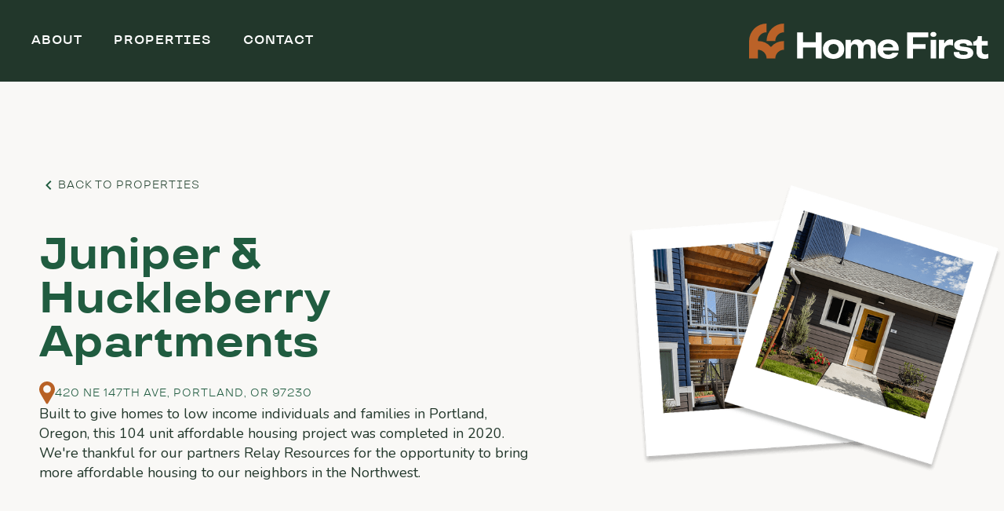

--- FILE ---
content_type: text/html
request_url: https://www.hfdpartners.com/properties/juniper-and-huckleberry-apartments
body_size: 7902
content:
<!DOCTYPE html><!-- Last Published: Wed Dec 17 2025 21:43:10 GMT+0000 (Coordinated Universal Time) --><html data-wf-domain="www.hfdpartners.com" data-wf-page="672d25f051ba36874aea7791" data-wf-site="672d25f051ba36874aea779c" lang="en" data-wf-collection="672d25f051ba36874aea77aa" data-wf-item-slug="juniper-and-huckleberry-apartments"><head><meta charset="utf-8"/><title>Home First</title><meta content="width=device-width, initial-scale=1" name="viewport"/><link href="https://cdn.prod.website-files.com/672d25f051ba36874aea779c/css/home-first-staging.webflow.shared.be9265e80.css" rel="stylesheet" type="text/css"/><link href="https://fonts.googleapis.com" rel="preconnect"/><link href="https://fonts.gstatic.com" rel="preconnect" crossorigin="anonymous"/><script src="https://ajax.googleapis.com/ajax/libs/webfont/1.6.26/webfont.js" type="text/javascript"></script><script type="text/javascript">WebFont.load({  google: {    families: ["Nunito:regular"]  }});</script><script type="text/javascript">!function(o,c){var n=c.documentElement,t=" w-mod-";n.className+=t+"js",("ontouchstart"in o||o.DocumentTouch&&c instanceof DocumentTouch)&&(n.className+=t+"touch")}(window,document);</script><link href="https://cdn.prod.website-files.com/672d25f051ba36874aea779c/672d25f051ba36874aea7829_favicon.png" rel="shortcut icon" type="image/x-icon"/><link href="https://cdn.prod.website-files.com/672d25f051ba36874aea779c/672d25f051ba36874aea782a_webflip.png" rel="apple-touch-icon"/><script async="" src="https://www.googletagmanager.com/gtag/js?id=G-0SJ8XLJX19"></script><script type="text/javascript">window.dataLayer = window.dataLayer || [];function gtag(){dataLayer.push(arguments);}gtag('set', 'developer_id.dZGVlNj', true);gtag('js', new Date());gtag('config', 'G-0SJ8XLJX19');</script><!-- [Attributes by Finsweet] CMS Slider -->
<script async src="https://cdn.jsdelivr.net/npm/@finsweet/attributes-cmsslider@1/cmsslider.js"></script>

<style>
  .googlemaps-embed .w-embed {
    width: 100%;
    height: 100%;
  }

  .slide-nav .w-slider-dot {
    width: 12px;
    height: 12px;
  }
  
  .dropdown-list .w-dropdown-link.w--current {
    color: #205c40;
}

</style>


<script id="jetboost-script" type="text/javascript"> window.JETBOOST_SITE_ID = "cmh9nqcft00060kwgclttf6jg"; (function(d) { var s = d.createElement("script"); s.src = "https://cdn.jetboost.io/jetboost.js"; s.async = 1; d.getElementsByTagName("head")[0].appendChild(s); })(document); </script>

<style>
  .mapboxgl-popup-content {
    background: unset !important;
    border-radius: unset !important;
    box-shadow: unset !important;
    padding: unset !important;
    pointer-events: auto;
    position: relative; 
  }
</style><style>
  .googlemaps-embed iframe {
		width: 100%;
  }
</style></head><body><div><div data-animation="default" data-collapse="medium" data-duration="400" data-easing="ease" data-easing2="ease" role="banner" class="navbar w-nav"><div class="container container-max w-container"><div class="navbar-inner"><a href="/" class="brand w-nav-brand"><img src="https://cdn.prod.website-files.com/672d25f051ba36874aea779c/672d25f051ba36874aea77e3_8852db989214aba21540c91b47d4c2dc_logo-mobile.svg" loading="eager" alt="" width="130" class="logo-mobile"/><img src="https://cdn.prod.website-files.com/672d25f051ba36874aea779c/672d25f051ba36874aea77e4_78a4c9a501c7812602cc4044352e2339_logo.svg" loading="eager" alt="" width="305" class="logo-desktop"/></a><nav role="navigation" class="nav-menu w-nav-menu"><div class="nav-link-dropdown-wrapper"><div data-hover="true" data-delay="0" class="dropdown w-dropdown"><div class="dropdown-toggle w-dropdown-toggle"><div class="nav-link first properties-page-dropdown"><a href="/about-us" class="link-2">About</a></div><div class="icon-2 w-icon-dropdown-toggle"></div></div><nav class="dropdown-list w-dropdown-list"><a href="/about/our-team" class="dropdown-scroll-link w-dropdown-link">Team</a><a href="/about/partners" class="dropdown-scroll-link w-dropdown-link">Partners</a><a href="/about/affordable-housing" class="dropdown-scroll-link w-dropdown-link">Affordable Housing</a></nav></div></div><a href="/properties" class="nav-link w-nav-link">properties</a><a href="/contact" class="nav-link w-nav-link">Contact</a></nav><div class="menu-button w-nav-button"><div class="icon w-icon-nav-menu"></div></div></div></div></div><div class="hero-section hero-bg-beige"><div class="div-block-4 alt"><div class="container w-container"><div class="columns w-row"><div class="column-2 w-col w-col-7 w-col-stack"><a href="/properties" class="w-inline-block"><div class="properties-breadcrumb-wrapper"><img src="https://cdn.prod.website-files.com/672d25f051ba36874aea779c/68c9902881339b9d344083b5_chevron_left.svg" loading="lazy" alt=""/><p class="sub3 color-midgreen margin-bottom-0 link">back to properties</p></div></a><div class="property-title-wrapper"><h2 class="h1 color-midgreen">Juniper &amp; Huckleberry Apartments</h2><div class="property-address-wrapper"><img src="https://cdn.prod.website-files.com/672d25f051ba36874aea779c/68c98f2eb9c21b0f49d79c88_Location.svg" loading="lazy" alt="" class="image-26"/><p class="sub3 color-midgreen margin-bottom-0">420 NE 147th Ave, Portland, OR 97230</p></div><p class="paragraph color-darkgreen">Built to give homes to low income individuals and families in Portland, Oregon, this 104 unit affordable housing project was completed in 2020. We&#x27;re thankful for our partners Relay Resources for the opportunity to bring more affordable housing to our neighbors in the Northwest.</p></div></div><div class="column w-col w-col-5 w-col-stack"></div></div><div class="hero-image"><img src="https://cdn.prod.website-files.com/672d25f051ba36874aea77a0/690b9c8901b22b05d78caa06_Juniper-Huckleberry.png" loading="eager" alt="" sizes="(max-width: 767px) 100vw, (max-width: 991px) 727.4140625px, 939.9375px" srcset="https://cdn.prod.website-files.com/672d25f051ba36874aea77a0/690b9c8901b22b05d78caa06_Juniper-Huckleberry-p-500.png 500w, https://cdn.prod.website-files.com/672d25f051ba36874aea77a0/690b9c8901b22b05d78caa06_Juniper-Huckleberry-p-800.png 800w, https://cdn.prod.website-files.com/672d25f051ba36874aea77a0/690b9c8901b22b05d78caa06_Juniper-Huckleberry-p-1080.png 1080w, https://cdn.prod.website-files.com/672d25f051ba36874aea77a0/690b9c8901b22b05d78caa06_Juniper-Huckleberry-p-1600.png 1600w, https://cdn.prod.website-files.com/672d25f051ba36874aea77a0/690b9c8901b22b05d78caa06_Juniper-Huckleberry.png 1648w" class="img-full"/></div></div></div></div><div class="hero-section hero-casestudy hide"><div class="container w-container"><div><h1 class="h1 deatiled-page-title">Juniper &amp; Huckleberry Apartments</h1><h2 class="h2">420 NE 147th Ave, Portland, OR 97230</h2><div class="div-block-64"><p class="paragraph-xl">Built to give homes to low income individuals and families in Portland, Oregon, this 104 unit affordable housing project was completed in 2020. We&#x27;re thankful for our partners Relay Resources for the opportunity to bring more affordable housing to our neighbors in the Northwest.</p></div><div class="property-featured-specs"><a href="#" class="featured-spec-item w-inline-block w-condition-invisible"><h4>Property Manager</h4><p class="w-dyn-bind-empty"></p></a><a href="#" class="featured-spec-item w-inline-block w-condition-invisible"><h4>Phone Number</h4><p class="w-dyn-bind-empty"></p></a><a href="#" class="featured-spec-item last w-inline-block"><h4>Email</h4><p class="w-dyn-bind-empty"></p></a></div></div></div></div><div class="section section-sm paddingvertical-0"><div class="container w-container"><div><a href="#" class="lightbox-link-2 w-inline-block w-lightbox"><img src="https://cdn.prod.website-files.com/672d25f051ba36874aea77a0/672d25f051ba36874aea7916_20200818_100.jpg" loading="eager" alt="" sizes="(max-width: 767px) 100vw, (max-width: 991px) 727.4140625px, 939.9375px" srcset="https://cdn.prod.website-files.com/672d25f051ba36874aea77a0/672d25f051ba36874aea7916_20200818_100-p-500.jpg 500w, https://cdn.prod.website-files.com/672d25f051ba36874aea77a0/672d25f051ba36874aea7916_20200818_100-p-800.jpg 800w, https://cdn.prod.website-files.com/672d25f051ba36874aea77a0/672d25f051ba36874aea7916_20200818_100-p-1080.jpg 1080w, https://cdn.prod.website-files.com/672d25f051ba36874aea77a0/672d25f051ba36874aea7916_20200818_100-p-1600.jpg 1600w, https://cdn.prod.website-files.com/672d25f051ba36874aea77a0/672d25f051ba36874aea7916_20200818_100.jpg 2000w" class="image-22"/><script type="application/json" class="w-json">{
  "items": [
    {
      "url": "https://cdn.prod.website-files.com/672d25f051ba36874aea77a0/672d25f051ba36874aea7916_20200818_100.jpg",
      "type": "image"
    }
  ],
  "group": "Property Photos"
}</script></a></div></div></div><div class="section section-sm"><div class="container w-container"><div class="property-description-wrapper"><div id="w-node-_7cd1e804-92b5-af5c-d118-e654ec1550e6-4aea7791" class="div-block-77"><div class="div-block-65 less-margin"><div class="sub3 hide">project details<br/></div><h3 class="h3">Project Details</h3></div><div class="w-richtext"><p>The Juniper and Huckleberry Apartments are a scattered site affordable housing development sponsored by Portland non-profit organization Relay Resources. Between two sites, just blocks from each other, this development brings 104 units of affordable family housing to the Hazelwood neighborhood in SE Portland. Residents benefit from the close proximity to public transportation, including the MAX Blue Line, and other amenities including parks, shopping cents, and entertainment districts.</p></div></div><div class="detail-card detail-card-full align-top partners"><div class="sub3">Development partners<br/></div><div class="prop-contact-wrapper-copy"><div class="w-dyn-list"><div role="list" class="development-partners-wrapper w-dyn-items"><div role="listitem" class="w-dyn-item"><a href="#" class="partner-link flex w-inline-block"><div class="card-detail-stat">Relay Resources</div><img src="https://cdn.prod.website-files.com/672d25f051ba36874aea779c/68bf5101129c55ef73f0e388_chevron_right.svg" loading="lazy" alt="" class="w-condition-invisible"/></a></div></div></div></div></div></div></div></div><div class="section section-sm paddingvertical-0"><div class="container w-container"><div class="grid-wrapper"><div class="card-details-wrapper"><div class="detail-card detail-card-full"><div class="sub3">who benefits</div><div class="card-detail-stat">Low-Income</div></div><div class="detail-card detail-card-full"><div class="sub3">affordability limits<br/></div><div class="card-detail-stat">60% AMI</div></div></div><div class="card-details-wrapper"><div class="detail-card detail-card-full"><div class="sub3">region</div><div class="card-detail-stat">Urban</div></div><div class="detail-card detail-card-full"><div class="sub3">number of units<br/></div><div class="card-detail-stat">104</div></div><div class="detail-card detail-card-full w-condition-invisible"><div class="sub3">property manager</div><div class="card-detail-stat w-dyn-bind-empty"></div></div></div><div class="card-details-wrapper no-stretch"><div class="detail-card detail-card-full"><div class="sub3">home first role<br/></div><div class="card-detail-stat">Owner&#x27;s Representative</div></div><div class="detail-card detail-card-full outlined"><div class="sub3">property contact info<br/></div><div class="prop-contact-wrapper"><a href="#" class="partner-link flex hide w-inline-block w-condition-invisible"><div class="card-detail-stat contact-link">Call the Property</div><img src="https://cdn.prod.website-files.com/672d25f051ba36874aea779c/68bf5101129c55ef73f0e388_chevron_right.svg" loading="lazy" alt=""/></a><a href="#" class="partner-link flex rust w-inline-block w-condition-invisible"><div class="card-detail-stat contact-link">Email an Inquiry</div><img src="https://cdn.prod.website-files.com/672d25f051ba36874aea779c/690e48ae8c002fae69ea9fd8_Right-Arrow_Rust.svg" loading="lazy" alt=""/></a><a href="mailto:info@hfdpartners.com" class="partner-link flex w-inline-block"><div class="card-detail-stat contact-link rust">Email an Inquiry</div><img src="https://cdn.prod.website-files.com/672d25f051ba36874aea779c/690e48ae8c002fae69ea9fd8_Right-Arrow_Rust.svg" loading="lazy" alt=""/></a><a href="#" class="partner-link flex w-inline-block w-condition-invisible"><div class="card-detail-stat contact-link rust">Explore Property Website</div><img src="https://cdn.prod.website-files.com/672d25f051ba36874aea779c/690e48ae8c002fae69ea9fd8_Right-Arrow_Rust.svg" loading="lazy" alt=""/></a></div></div></div><div class="card-details-wrapper hide"><div class="detail-card detail-card-full align-top"><div class="sub3">Development partners</div><div class="w-dyn-list"><div role="list" class="w-dyn-items"><div role="listitem" class="w-dyn-item"><a href="#" class="partner-link flex w-inline-block"><div class="card-detail-stat">Relay Resources</div><img src="https://cdn.prod.website-files.com/672d25f051ba36874aea779c/68bf5101129c55ef73f0e388_chevron_right.svg" loading="lazy" alt=""/></a></div></div></div></div></div></div></div></div><div class="section section-sm paddingtop-0"><div class="container w-container"><div><div class="w-dyn-list"><script type="text/x-wf-template" id="wf-template-a2dc8b18-9d65-8bfa-f464-dc56fa948a16">%3Cdiv%20style%3D%22background-image%3Aurl(%26quot%3Bhttps%3A%2F%2Fcdn.prod.website-files.com%2F672d25f051ba36874aea77a0%2F672d25f051ba36874aea7928_20200818_121.jpg%26quot%3B)%22%20role%3D%22listitem%22%20class%3D%22prop-photo%20w-dyn-item%20w-dyn-repeater-item%22%3E%3Ca%20href%3D%22%23%22%20class%3D%22w-inline-block%20w-lightbox%22%3E%3Cimg%20src%3D%22https%3A%2F%2Fcdn.prod.website-files.com%2F672d25f051ba36874aea77a0%2F672d25f051ba36874aea7928_20200818_121.jpg%22%20loading%3D%22eager%22%20alt%3D%22%22%20sizes%3D%22(max-width%3A%20767px)%20100vw%2C%20(max-width%3A%20991px)%20727.4140625px%2C%20939.9375px%22%20srcset%3D%22https%3A%2F%2Fcdn.prod.website-files.com%2F672d25f051ba36874aea77a0%2F672d25f051ba36874aea7928_20200818_121-p-500.jpg%20500w%2C%20https%3A%2F%2Fcdn.prod.website-files.com%2F672d25f051ba36874aea77a0%2F672d25f051ba36874aea7928_20200818_121-p-800.jpg%20800w%2C%20https%3A%2F%2Fcdn.prod.website-files.com%2F672d25f051ba36874aea77a0%2F672d25f051ba36874aea7928_20200818_121-p-1080.jpg%201080w%2C%20https%3A%2F%2Fcdn.prod.website-files.com%2F672d25f051ba36874aea77a0%2F672d25f051ba36874aea7928_20200818_121.jpg%201333w%22%20class%3D%22property-lightbox-preview%22%2F%3E%3Cscript%20type%3D%22application%2Fjson%22%20class%3D%22w-json%22%3E%7B%0A%20%20%22items%22%3A%20%5B%0A%20%20%20%20%7B%0A%20%20%20%20%20%20%22url%22%3A%20%22https%3A%2F%2Fcdn.prod.website-files.com%2F672d25f051ba36874aea77a0%2F672d25f051ba36874aea7928_20200818_121.jpg%22%2C%0A%20%20%20%20%20%20%22type%22%3A%20%22image%22%0A%20%20%20%20%7D%0A%20%20%5D%2C%0A%20%20%22group%22%3A%20%22Property%20Photos%22%0A%7D%3C%2Fscript%3E%3C%2Fa%3E%3C%2Fdiv%3E</script><div role="list" class="two-column-prop w-dyn-items"><div style="background-image:url(&quot;https://cdn.prod.website-files.com/672d25f051ba36874aea77a0/672d25f051ba36874aea7928_20200818_121.jpg&quot;)" role="listitem" class="prop-photo w-dyn-item w-dyn-repeater-item"><a href="#" class="w-inline-block w-lightbox"><img src="https://cdn.prod.website-files.com/672d25f051ba36874aea77a0/672d25f051ba36874aea7928_20200818_121.jpg" loading="eager" alt="" sizes="(max-width: 767px) 100vw, (max-width: 991px) 727.4140625px, 939.9375px" srcset="https://cdn.prod.website-files.com/672d25f051ba36874aea77a0/672d25f051ba36874aea7928_20200818_121-p-500.jpg 500w, https://cdn.prod.website-files.com/672d25f051ba36874aea77a0/672d25f051ba36874aea7928_20200818_121-p-800.jpg 800w, https://cdn.prod.website-files.com/672d25f051ba36874aea77a0/672d25f051ba36874aea7928_20200818_121-p-1080.jpg 1080w, https://cdn.prod.website-files.com/672d25f051ba36874aea77a0/672d25f051ba36874aea7928_20200818_121.jpg 1333w" class="property-lightbox-preview"/><script type="application/json" class="w-json">{
  "items": [
    {
      "url": "https://cdn.prod.website-files.com/672d25f051ba36874aea77a0/672d25f051ba36874aea7928_20200818_121.jpg",
      "type": "image"
    }
  ],
  "group": "Property Photos"
}</script></a></div><div style="background-image:url(&quot;https://cdn.prod.website-files.com/672d25f051ba36874aea77a0/672d25f051ba36874aea7921_20200818_160.jpg&quot;)" role="listitem" class="prop-photo w-dyn-item w-dyn-repeater-item"><a href="#" class="w-inline-block w-lightbox"><img src="https://cdn.prod.website-files.com/672d25f051ba36874aea77a0/672d25f051ba36874aea7921_20200818_160.jpg" loading="eager" alt="" sizes="(max-width: 767px) 100vw, (max-width: 991px) 727.4140625px, 939.9375px" srcset="https://cdn.prod.website-files.com/672d25f051ba36874aea77a0/672d25f051ba36874aea7921_20200818_160-p-500.jpg 500w, https://cdn.prod.website-files.com/672d25f051ba36874aea77a0/672d25f051ba36874aea7921_20200818_160-p-800.jpg 800w, https://cdn.prod.website-files.com/672d25f051ba36874aea77a0/672d25f051ba36874aea7921_20200818_160-p-1080.jpg 1080w, https://cdn.prod.website-files.com/672d25f051ba36874aea77a0/672d25f051ba36874aea7921_20200818_160-p-1600.jpg 1600w, https://cdn.prod.website-files.com/672d25f051ba36874aea77a0/672d25f051ba36874aea7921_20200818_160.jpg 2000w" class="property-lightbox-preview"/><script type="application/json" class="w-json">{
  "items": [
    {
      "url": "https://cdn.prod.website-files.com/672d25f051ba36874aea77a0/672d25f051ba36874aea7921_20200818_160.jpg",
      "type": "image"
    }
  ],
  "group": "Property Photos"
}</script></a></div><div style="background-image:url(&quot;https://cdn.prod.website-files.com/672d25f051ba36874aea77a0/672d25f051ba36874aea7922_20200818_134.jpg&quot;)" role="listitem" class="prop-photo w-dyn-item w-dyn-repeater-item"><a href="#" class="w-inline-block w-lightbox"><img src="https://cdn.prod.website-files.com/672d25f051ba36874aea77a0/672d25f051ba36874aea7922_20200818_134.jpg" loading="eager" alt="" sizes="(max-width: 767px) 100vw, (max-width: 991px) 727.4140625px, 939.9375px" srcset="https://cdn.prod.website-files.com/672d25f051ba36874aea77a0/672d25f051ba36874aea7922_20200818_134-p-500.jpg 500w, https://cdn.prod.website-files.com/672d25f051ba36874aea77a0/672d25f051ba36874aea7922_20200818_134-p-800.jpg 800w, https://cdn.prod.website-files.com/672d25f051ba36874aea77a0/672d25f051ba36874aea7922_20200818_134-p-1080.jpg 1080w, https://cdn.prod.website-files.com/672d25f051ba36874aea77a0/672d25f051ba36874aea7922_20200818_134-p-1600.jpg 1600w, https://cdn.prod.website-files.com/672d25f051ba36874aea77a0/672d25f051ba36874aea7922_20200818_134.jpg 2000w" class="property-lightbox-preview"/><script type="application/json" class="w-json">{
  "items": [
    {
      "url": "https://cdn.prod.website-files.com/672d25f051ba36874aea77a0/672d25f051ba36874aea7922_20200818_134.jpg",
      "type": "image"
    }
  ],
  "group": "Property Photos"
}</script></a></div><div style="background-image:url(&quot;https://cdn.prod.website-files.com/672d25f051ba36874aea77a0/672d25f051ba36874aea7926_20200818_135.jpg&quot;)" role="listitem" class="prop-photo w-dyn-item w-dyn-repeater-item"><a href="#" class="w-inline-block w-lightbox"><img src="https://cdn.prod.website-files.com/672d25f051ba36874aea77a0/672d25f051ba36874aea7926_20200818_135.jpg" loading="eager" alt="" sizes="(max-width: 767px) 100vw, (max-width: 991px) 727.4140625px, 939.9375px" srcset="https://cdn.prod.website-files.com/672d25f051ba36874aea77a0/672d25f051ba36874aea7926_20200818_135-p-500.jpg 500w, https://cdn.prod.website-files.com/672d25f051ba36874aea77a0/672d25f051ba36874aea7926_20200818_135-p-800.jpg 800w, https://cdn.prod.website-files.com/672d25f051ba36874aea77a0/672d25f051ba36874aea7926_20200818_135-p-1080.jpg 1080w, https://cdn.prod.website-files.com/672d25f051ba36874aea77a0/672d25f051ba36874aea7926_20200818_135-p-1600.jpg 1600w, https://cdn.prod.website-files.com/672d25f051ba36874aea77a0/672d25f051ba36874aea7926_20200818_135.jpg 2000w" class="property-lightbox-preview"/><script type="application/json" class="w-json">{
  "items": [
    {
      "url": "https://cdn.prod.website-files.com/672d25f051ba36874aea77a0/672d25f051ba36874aea7926_20200818_135.jpg",
      "type": "image"
    }
  ],
  "group": "Property Photos"
}</script></a></div><div style="background-image:url(&quot;https://cdn.prod.website-files.com/672d25f051ba36874aea77a0/672d25f051ba36874aea7925_20200818_137.jpg&quot;)" role="listitem" class="prop-photo w-dyn-item w-dyn-repeater-item"><a href="#" class="w-inline-block w-lightbox"><img src="https://cdn.prod.website-files.com/672d25f051ba36874aea77a0/672d25f051ba36874aea7925_20200818_137.jpg" loading="eager" alt="" sizes="(max-width: 767px) 100vw, (max-width: 991px) 727.4140625px, 939.9375px" srcset="https://cdn.prod.website-files.com/672d25f051ba36874aea77a0/672d25f051ba36874aea7925_20200818_137-p-500.jpg 500w, https://cdn.prod.website-files.com/672d25f051ba36874aea77a0/672d25f051ba36874aea7925_20200818_137-p-800.jpg 800w, https://cdn.prod.website-files.com/672d25f051ba36874aea77a0/672d25f051ba36874aea7925_20200818_137-p-1080.jpg 1080w, https://cdn.prod.website-files.com/672d25f051ba36874aea77a0/672d25f051ba36874aea7925_20200818_137-p-1600.jpg 1600w, https://cdn.prod.website-files.com/672d25f051ba36874aea77a0/672d25f051ba36874aea7925_20200818_137.jpg 2000w" class="property-lightbox-preview"/><script type="application/json" class="w-json">{
  "items": [
    {
      "url": "https://cdn.prod.website-files.com/672d25f051ba36874aea77a0/672d25f051ba36874aea7925_20200818_137.jpg",
      "type": "image"
    }
  ],
  "group": "Property Photos"
}</script></a></div><div style="background-image:url(&quot;https://cdn.prod.website-files.com/672d25f051ba36874aea77a0/672d25f051ba36874aea7924_20200818_126.jpg&quot;)" role="listitem" class="prop-photo w-dyn-item w-dyn-repeater-item"><a href="#" class="w-inline-block w-lightbox"><img src="https://cdn.prod.website-files.com/672d25f051ba36874aea77a0/672d25f051ba36874aea7924_20200818_126.jpg" loading="eager" alt="" sizes="(max-width: 767px) 100vw, (max-width: 991px) 727.4140625px, 939.9375px" srcset="https://cdn.prod.website-files.com/672d25f051ba36874aea77a0/672d25f051ba36874aea7924_20200818_126-p-500.jpg 500w, https://cdn.prod.website-files.com/672d25f051ba36874aea77a0/672d25f051ba36874aea7924_20200818_126-p-800.jpg 800w, https://cdn.prod.website-files.com/672d25f051ba36874aea77a0/672d25f051ba36874aea7924_20200818_126-p-1080.jpg 1080w, https://cdn.prod.website-files.com/672d25f051ba36874aea77a0/672d25f051ba36874aea7924_20200818_126-p-1600.jpg 1600w, https://cdn.prod.website-files.com/672d25f051ba36874aea77a0/672d25f051ba36874aea7924_20200818_126.jpg 2000w" class="property-lightbox-preview"/><script type="application/json" class="w-json">{
  "items": [
    {
      "url": "https://cdn.prod.website-files.com/672d25f051ba36874aea77a0/672d25f051ba36874aea7924_20200818_126.jpg",
      "type": "image"
    }
  ],
  "group": "Property Photos"
}</script></a></div><div style="background-image:url(&quot;https://cdn.prod.website-files.com/672d25f051ba36874aea77a0/672d25f051ba36874aea791f_20200818_139.jpg&quot;)" role="listitem" class="prop-photo w-dyn-item w-dyn-repeater-item"><a href="#" class="w-inline-block w-lightbox"><img src="https://cdn.prod.website-files.com/672d25f051ba36874aea77a0/672d25f051ba36874aea791f_20200818_139.jpg" loading="eager" alt="" sizes="(max-width: 767px) 100vw, (max-width: 991px) 727.4140625px, 939.9375px" srcset="https://cdn.prod.website-files.com/672d25f051ba36874aea77a0/672d25f051ba36874aea791f_20200818_139-p-500.jpg 500w, https://cdn.prod.website-files.com/672d25f051ba36874aea77a0/672d25f051ba36874aea791f_20200818_139-p-800.jpg 800w, https://cdn.prod.website-files.com/672d25f051ba36874aea77a0/672d25f051ba36874aea791f_20200818_139-p-1080.jpg 1080w, https://cdn.prod.website-files.com/672d25f051ba36874aea77a0/672d25f051ba36874aea791f_20200818_139-p-1600.jpg 1600w, https://cdn.prod.website-files.com/672d25f051ba36874aea77a0/672d25f051ba36874aea791f_20200818_139.jpg 2000w" class="property-lightbox-preview"/><script type="application/json" class="w-json">{
  "items": [
    {
      "url": "https://cdn.prod.website-files.com/672d25f051ba36874aea77a0/672d25f051ba36874aea791f_20200818_139.jpg",
      "type": "image"
    }
  ],
  "group": "Property Photos"
}</script></a></div><div style="background-image:url(&quot;https://cdn.prod.website-files.com/672d25f051ba36874aea77a0/672d25f051ba36874aea7920_20200818_140.jpg&quot;)" role="listitem" class="prop-photo w-dyn-item w-dyn-repeater-item"><a href="#" class="w-inline-block w-lightbox"><img src="https://cdn.prod.website-files.com/672d25f051ba36874aea77a0/672d25f051ba36874aea7920_20200818_140.jpg" loading="eager" alt="" sizes="(max-width: 767px) 100vw, (max-width: 991px) 727.4140625px, 939.9375px" srcset="https://cdn.prod.website-files.com/672d25f051ba36874aea77a0/672d25f051ba36874aea7920_20200818_140-p-500.jpg 500w, https://cdn.prod.website-files.com/672d25f051ba36874aea77a0/672d25f051ba36874aea7920_20200818_140-p-800.jpg 800w, https://cdn.prod.website-files.com/672d25f051ba36874aea77a0/672d25f051ba36874aea7920_20200818_140-p-1080.jpg 1080w, https://cdn.prod.website-files.com/672d25f051ba36874aea77a0/672d25f051ba36874aea7920_20200818_140-p-1600.jpg 1600w, https://cdn.prod.website-files.com/672d25f051ba36874aea77a0/672d25f051ba36874aea7920_20200818_140.jpg 2000w" class="property-lightbox-preview"/><script type="application/json" class="w-json">{
  "items": [
    {
      "url": "https://cdn.prod.website-files.com/672d25f051ba36874aea77a0/672d25f051ba36874aea7920_20200818_140.jpg",
      "type": "image"
    }
  ],
  "group": "Property Photos"
}</script></a></div><div style="background-image:url(&quot;https://cdn.prod.website-files.com/672d25f051ba36874aea77a0/672d25f051ba36874aea791b_20200818_144.jpg&quot;)" role="listitem" class="prop-photo w-dyn-item w-dyn-repeater-item"><a href="#" class="w-inline-block w-lightbox"><img src="https://cdn.prod.website-files.com/672d25f051ba36874aea77a0/672d25f051ba36874aea791b_20200818_144.jpg" loading="eager" alt="" sizes="(max-width: 767px) 100vw, (max-width: 991px) 727.4140625px, 939.9375px" srcset="https://cdn.prod.website-files.com/672d25f051ba36874aea77a0/672d25f051ba36874aea791b_20200818_144-p-500.jpg 500w, https://cdn.prod.website-files.com/672d25f051ba36874aea77a0/672d25f051ba36874aea791b_20200818_144-p-800.jpg 800w, https://cdn.prod.website-files.com/672d25f051ba36874aea77a0/672d25f051ba36874aea791b_20200818_144-p-1080.jpg 1080w, https://cdn.prod.website-files.com/672d25f051ba36874aea77a0/672d25f051ba36874aea791b_20200818_144-p-1600.jpg 1600w, https://cdn.prod.website-files.com/672d25f051ba36874aea77a0/672d25f051ba36874aea791b_20200818_144.jpg 2000w" class="property-lightbox-preview"/><script type="application/json" class="w-json">{
  "items": [
    {
      "url": "https://cdn.prod.website-files.com/672d25f051ba36874aea77a0/672d25f051ba36874aea791b_20200818_144.jpg",
      "type": "image"
    }
  ],
  "group": "Property Photos"
}</script></a></div><div style="background-image:url(&quot;https://cdn.prod.website-files.com/672d25f051ba36874aea77a0/672d25f051ba36874aea7918_20200818_146.jpg&quot;)" role="listitem" class="prop-photo w-dyn-item w-dyn-repeater-item"><a href="#" class="w-inline-block w-lightbox"><img src="https://cdn.prod.website-files.com/672d25f051ba36874aea77a0/672d25f051ba36874aea7918_20200818_146.jpg" loading="eager" alt="" sizes="(max-width: 767px) 100vw, (max-width: 991px) 727.4140625px, 939.9375px" srcset="https://cdn.prod.website-files.com/672d25f051ba36874aea77a0/672d25f051ba36874aea7918_20200818_146-p-500.jpg 500w, https://cdn.prod.website-files.com/672d25f051ba36874aea77a0/672d25f051ba36874aea7918_20200818_146-p-800.jpg 800w, https://cdn.prod.website-files.com/672d25f051ba36874aea77a0/672d25f051ba36874aea7918_20200818_146-p-1080.jpg 1080w, https://cdn.prod.website-files.com/672d25f051ba36874aea77a0/672d25f051ba36874aea7918_20200818_146.jpg 1333w" class="property-lightbox-preview"/><script type="application/json" class="w-json">{
  "items": [
    {
      "url": "https://cdn.prod.website-files.com/672d25f051ba36874aea77a0/672d25f051ba36874aea7918_20200818_146.jpg",
      "type": "image"
    }
  ],
  "group": "Property Photos"
}</script></a></div><div style="background-image:url(&quot;https://cdn.prod.website-files.com/672d25f051ba36874aea77a0/672d25f051ba36874aea7919_20200818_147.jpg&quot;)" role="listitem" class="prop-photo w-dyn-item w-dyn-repeater-item"><a href="#" class="w-inline-block w-lightbox"><img src="https://cdn.prod.website-files.com/672d25f051ba36874aea77a0/672d25f051ba36874aea7919_20200818_147.jpg" loading="eager" alt="" sizes="(max-width: 767px) 100vw, (max-width: 991px) 727.4140625px, 939.9375px" srcset="https://cdn.prod.website-files.com/672d25f051ba36874aea77a0/672d25f051ba36874aea7919_20200818_147-p-500.jpg 500w, https://cdn.prod.website-files.com/672d25f051ba36874aea77a0/672d25f051ba36874aea7919_20200818_147-p-800.jpg 800w, https://cdn.prod.website-files.com/672d25f051ba36874aea77a0/672d25f051ba36874aea7919_20200818_147-p-1080.jpg 1080w, https://cdn.prod.website-files.com/672d25f051ba36874aea77a0/672d25f051ba36874aea7919_20200818_147.jpg 1333w" class="property-lightbox-preview"/><script type="application/json" class="w-json">{
  "items": [
    {
      "url": "https://cdn.prod.website-files.com/672d25f051ba36874aea77a0/672d25f051ba36874aea7919_20200818_147.jpg",
      "type": "image"
    }
  ],
  "group": "Property Photos"
}</script></a></div><div style="background-image:url(&quot;https://cdn.prod.website-files.com/672d25f051ba36874aea77a0/672d25f051ba36874aea791d_20200818_151.jpg&quot;)" role="listitem" class="prop-photo w-dyn-item w-dyn-repeater-item"><a href="#" class="w-inline-block w-lightbox"><img src="https://cdn.prod.website-files.com/672d25f051ba36874aea77a0/672d25f051ba36874aea791d_20200818_151.jpg" loading="eager" alt="" sizes="(max-width: 767px) 100vw, (max-width: 991px) 727.4140625px, 939.9375px" srcset="https://cdn.prod.website-files.com/672d25f051ba36874aea77a0/672d25f051ba36874aea791d_20200818_151-p-500.jpg 500w, https://cdn.prod.website-files.com/672d25f051ba36874aea77a0/672d25f051ba36874aea791d_20200818_151-p-800.jpg 800w, https://cdn.prod.website-files.com/672d25f051ba36874aea77a0/672d25f051ba36874aea791d_20200818_151-p-1080.jpg 1080w, https://cdn.prod.website-files.com/672d25f051ba36874aea77a0/672d25f051ba36874aea791d_20200818_151-p-1600.jpg 1600w, https://cdn.prod.website-files.com/672d25f051ba36874aea77a0/672d25f051ba36874aea791d_20200818_151.jpg 2000w" class="property-lightbox-preview"/><script type="application/json" class="w-json">{
  "items": [
    {
      "url": "https://cdn.prod.website-files.com/672d25f051ba36874aea77a0/672d25f051ba36874aea791d_20200818_151.jpg",
      "type": "image"
    }
  ],
  "group": "Property Photos"
}</script></a></div><div style="background-image:url(&quot;https://cdn.prod.website-files.com/672d25f051ba36874aea77a0/672d25f051ba36874aea7923_20200818_154.jpg&quot;)" role="listitem" class="prop-photo w-dyn-item w-dyn-repeater-item"><a href="#" class="w-inline-block w-lightbox"><img src="https://cdn.prod.website-files.com/672d25f051ba36874aea77a0/672d25f051ba36874aea7923_20200818_154.jpg" loading="eager" alt="" sizes="(max-width: 767px) 100vw, (max-width: 991px) 727.4140625px, 939.9375px" srcset="https://cdn.prod.website-files.com/672d25f051ba36874aea77a0/672d25f051ba36874aea7923_20200818_154-p-500.jpg 500w, https://cdn.prod.website-files.com/672d25f051ba36874aea77a0/672d25f051ba36874aea7923_20200818_154-p-800.jpg 800w, https://cdn.prod.website-files.com/672d25f051ba36874aea77a0/672d25f051ba36874aea7923_20200818_154-p-1080.jpg 1080w, https://cdn.prod.website-files.com/672d25f051ba36874aea77a0/672d25f051ba36874aea7923_20200818_154-p-1600.jpg 1600w, https://cdn.prod.website-files.com/672d25f051ba36874aea77a0/672d25f051ba36874aea7923_20200818_154.jpg 2000w" class="property-lightbox-preview"/><script type="application/json" class="w-json">{
  "items": [
    {
      "url": "https://cdn.prod.website-files.com/672d25f051ba36874aea77a0/672d25f051ba36874aea7923_20200818_154.jpg",
      "type": "image"
    }
  ],
  "group": "Property Photos"
}</script></a></div><div style="background-image:url(&quot;https://cdn.prod.website-files.com/672d25f051ba36874aea77a0/672d25f051ba36874aea791e_20200818_155.jpg&quot;)" role="listitem" class="prop-photo w-dyn-item w-dyn-repeater-item"><a href="#" class="w-inline-block w-lightbox"><img src="https://cdn.prod.website-files.com/672d25f051ba36874aea77a0/672d25f051ba36874aea791e_20200818_155.jpg" loading="eager" alt="" sizes="(max-width: 767px) 100vw, (max-width: 991px) 727.4140625px, 939.9375px" srcset="https://cdn.prod.website-files.com/672d25f051ba36874aea77a0/672d25f051ba36874aea791e_20200818_155-p-500.jpg 500w, https://cdn.prod.website-files.com/672d25f051ba36874aea77a0/672d25f051ba36874aea791e_20200818_155-p-800.jpg 800w, https://cdn.prod.website-files.com/672d25f051ba36874aea77a0/672d25f051ba36874aea791e_20200818_155-p-1080.jpg 1080w, https://cdn.prod.website-files.com/672d25f051ba36874aea77a0/672d25f051ba36874aea791e_20200818_155-p-1600.jpg 1600w, https://cdn.prod.website-files.com/672d25f051ba36874aea77a0/672d25f051ba36874aea791e_20200818_155.jpg 2000w" class="property-lightbox-preview"/><script type="application/json" class="w-json">{
  "items": [
    {
      "url": "https://cdn.prod.website-files.com/672d25f051ba36874aea77a0/672d25f051ba36874aea791e_20200818_155.jpg",
      "type": "image"
    }
  ],
  "group": "Property Photos"
}</script></a></div><div style="background-image:url(&quot;https://cdn.prod.website-files.com/672d25f051ba36874aea77a0/672d25f051ba36874aea791a_20200818_163.jpg&quot;)" role="listitem" class="prop-photo w-dyn-item w-dyn-repeater-item"><a href="#" class="w-inline-block w-lightbox"><img src="https://cdn.prod.website-files.com/672d25f051ba36874aea77a0/672d25f051ba36874aea791a_20200818_163.jpg" loading="eager" alt="" sizes="(max-width: 767px) 100vw, (max-width: 991px) 727.4140625px, 939.9375px" srcset="https://cdn.prod.website-files.com/672d25f051ba36874aea77a0/672d25f051ba36874aea791a_20200818_163-p-500.jpg 500w, https://cdn.prod.website-files.com/672d25f051ba36874aea77a0/672d25f051ba36874aea791a_20200818_163-p-800.jpg 800w, https://cdn.prod.website-files.com/672d25f051ba36874aea77a0/672d25f051ba36874aea791a_20200818_163-p-1080.jpg 1080w, https://cdn.prod.website-files.com/672d25f051ba36874aea77a0/672d25f051ba36874aea791a_20200818_163-p-1600.jpg 1600w, https://cdn.prod.website-files.com/672d25f051ba36874aea77a0/672d25f051ba36874aea791a_20200818_163.jpg 2000w" class="property-lightbox-preview"/><script type="application/json" class="w-json">{
  "items": [
    {
      "url": "https://cdn.prod.website-files.com/672d25f051ba36874aea77a0/672d25f051ba36874aea791a_20200818_163.jpg",
      "type": "image"
    }
  ],
  "group": "Property Photos"
}</script></a></div><div style="background-image:url(&quot;https://cdn.prod.website-files.com/672d25f051ba36874aea77a0/672d25f051ba36874aea7927_20200818_166.jpg&quot;)" role="listitem" class="prop-photo w-dyn-item w-dyn-repeater-item"><a href="#" class="w-inline-block w-lightbox"><img src="https://cdn.prod.website-files.com/672d25f051ba36874aea77a0/672d25f051ba36874aea7927_20200818_166.jpg" loading="eager" alt="" sizes="(max-width: 767px) 100vw, (max-width: 991px) 727.4140625px, 939.9375px" srcset="https://cdn.prod.website-files.com/672d25f051ba36874aea77a0/672d25f051ba36874aea7927_20200818_166-p-500.jpg 500w, https://cdn.prod.website-files.com/672d25f051ba36874aea77a0/672d25f051ba36874aea7927_20200818_166-p-800.jpg 800w, https://cdn.prod.website-files.com/672d25f051ba36874aea77a0/672d25f051ba36874aea7927_20200818_166-p-1080.jpg 1080w, https://cdn.prod.website-files.com/672d25f051ba36874aea77a0/672d25f051ba36874aea7927_20200818_166-p-1600.jpg 1600w, https://cdn.prod.website-files.com/672d25f051ba36874aea77a0/672d25f051ba36874aea7927_20200818_166.jpg 2000w" class="property-lightbox-preview"/><script type="application/json" class="w-json">{
  "items": [
    {
      "url": "https://cdn.prod.website-files.com/672d25f051ba36874aea77a0/672d25f051ba36874aea7927_20200818_166.jpg",
      "type": "image"
    }
  ],
  "group": "Property Photos"
}</script></a></div><div style="background-image:url(&quot;https://cdn.prod.website-files.com/672d25f051ba36874aea77a0/672d25f051ba36874aea791c_20200818_191.jpg&quot;)" role="listitem" class="prop-photo w-dyn-item w-dyn-repeater-item"><a href="#" class="w-inline-block w-lightbox"><img src="https://cdn.prod.website-files.com/672d25f051ba36874aea77a0/672d25f051ba36874aea791c_20200818_191.jpg" loading="eager" alt="" sizes="(max-width: 767px) 100vw, (max-width: 991px) 727.4140625px, 939.9375px" srcset="https://cdn.prod.website-files.com/672d25f051ba36874aea77a0/672d25f051ba36874aea791c_20200818_191-p-500.jpg 500w, https://cdn.prod.website-files.com/672d25f051ba36874aea77a0/672d25f051ba36874aea791c_20200818_191-p-800.jpg 800w, https://cdn.prod.website-files.com/672d25f051ba36874aea77a0/672d25f051ba36874aea791c_20200818_191-p-1080.jpg 1080w, https://cdn.prod.website-files.com/672d25f051ba36874aea77a0/672d25f051ba36874aea791c_20200818_191-p-1600.jpg 1600w, https://cdn.prod.website-files.com/672d25f051ba36874aea77a0/672d25f051ba36874aea791c_20200818_191.jpg 2000w" class="property-lightbox-preview"/><script type="application/json" class="w-json">{
  "items": [
    {
      "url": "https://cdn.prod.website-files.com/672d25f051ba36874aea77a0/672d25f051ba36874aea791c_20200818_191.jpg",
      "type": "image"
    }
  ],
  "group": "Property Photos"
}</script></a></div><div style="background-image:url(&quot;https://cdn.prod.website-files.com/672d25f051ba36874aea77a0/672d25f051ba36874aea7917_20200818_193.jpg&quot;)" role="listitem" class="prop-photo w-dyn-item w-dyn-repeater-item"><a href="#" class="w-inline-block w-lightbox"><img src="https://cdn.prod.website-files.com/672d25f051ba36874aea77a0/672d25f051ba36874aea7917_20200818_193.jpg" loading="eager" alt="" sizes="(max-width: 767px) 100vw, (max-width: 991px) 727.4140625px, 939.9375px" srcset="https://cdn.prod.website-files.com/672d25f051ba36874aea77a0/672d25f051ba36874aea7917_20200818_193-p-500.jpg 500w, https://cdn.prod.website-files.com/672d25f051ba36874aea77a0/672d25f051ba36874aea7917_20200818_193-p-800.jpg 800w, https://cdn.prod.website-files.com/672d25f051ba36874aea77a0/672d25f051ba36874aea7917_20200818_193-p-1080.jpg 1080w, https://cdn.prod.website-files.com/672d25f051ba36874aea77a0/672d25f051ba36874aea7917_20200818_193-p-1600.jpg 1600w, https://cdn.prod.website-files.com/672d25f051ba36874aea77a0/672d25f051ba36874aea7917_20200818_193.jpg 2000w" class="property-lightbox-preview"/><script type="application/json" class="w-json">{
  "items": [
    {
      "url": "https://cdn.prod.website-files.com/672d25f051ba36874aea77a0/672d25f051ba36874aea7917_20200818_193.jpg",
      "type": "image"
    }
  ],
  "group": "Property Photos"
}</script></a></div><div style="background-image:url(&quot;https://cdn.prod.website-files.com/672d25f051ba36874aea77a0/672d25f051ba36874aea7929_20200818_124.jpg&quot;)" role="listitem" class="prop-photo w-dyn-item w-dyn-repeater-item"><a href="#" class="w-inline-block w-lightbox"><img src="https://cdn.prod.website-files.com/672d25f051ba36874aea77a0/672d25f051ba36874aea7929_20200818_124.jpg" loading="eager" alt="" sizes="(max-width: 767px) 100vw, (max-width: 991px) 727.4140625px, 939.9375px" srcset="https://cdn.prod.website-files.com/672d25f051ba36874aea77a0/672d25f051ba36874aea7929_20200818_124-p-500.jpg 500w, https://cdn.prod.website-files.com/672d25f051ba36874aea77a0/672d25f051ba36874aea7929_20200818_124-p-800.jpg 800w, https://cdn.prod.website-files.com/672d25f051ba36874aea77a0/672d25f051ba36874aea7929_20200818_124-p-1080.jpg 1080w, https://cdn.prod.website-files.com/672d25f051ba36874aea77a0/672d25f051ba36874aea7929_20200818_124-p-1600.jpg 1600w, https://cdn.prod.website-files.com/672d25f051ba36874aea77a0/672d25f051ba36874aea7929_20200818_124.jpg 2000w" class="property-lightbox-preview"/><script type="application/json" class="w-json">{
  "items": [
    {
      "url": "https://cdn.prod.website-files.com/672d25f051ba36874aea77a0/672d25f051ba36874aea7929_20200818_124.jpg",
      "type": "image"
    }
  ],
  "group": "Property Photos"
}</script></a></div></div><div class="empty-state w-dyn-hide w-dyn-empty"><div>27th Avenue Apartments Rendering</div></div></div></div></div></div><div class="section hide"><div class="container w-container"><div><div class="quote-wrap"><div class="columns-6 w-row"><div class="w-col w-col-3 w-col-stack"><div class="photo-wrapper small"><img src="https://cdn.prod.website-files.com/plugins/Basic/assets/placeholder.60f9b1840c.svg" loading="eager" alt="" class="image-12"/></div></div><div class="w-col w-col-9 w-col-stack"><div class="div-block-59"><p class="quote-main">Lorem ipsum dolor sit amet, consectetur adipiscing elit. Suspendisse varius enim in eros elementum tristique. Duis cursus, mi quis viverra ornare, eros dolor interdum nulla, ut commodo diam libero vitae erat. Aenean faucibus nibh et justo cursus id rutrum lorem imperdiet. Nunc ut sem vitae risus tristique posuere.</p><p class="quote-author">Lorem ipsum dolor sit amet, consectetur adipiscing elit. Suspendisse varius enim in eros elementum tristique. Duis cursus, mi quis viverra ornare, eros dolor interdum nulla, ut commodo diam libero vitae erat. Aenean faucibus nibh et justo cursus id rutrum lorem imperdiet. Nunc ut sem vitae risus tristique posuere.</p></div></div></div></div></div><div class="div-block-69"><a data-tf-medium="snippet" data-tf-popup="iq9TrWUL" href="#" class="btn btn-block-mobile btn-light-bg w-button">Interested in living at this property</a></div></div></div><div><div class="googlemaps-embed w-condition-invisible w-dyn-bind-empty w-richtext"></div></div><div class="section bg-gray hide"><div class="container w-container"><div class="headline_sub"><h1 class="h1 color-midgreen">Portfolio of Communities</h1><div class="sub3">CHOOSE A COMMUNITY FOR CONTEXT AND INFORMATION</div></div><div class="collection-list-wrapper w-dyn-list"><div role="list" class="collection-list-8 w-dyn-items w-row"><div role="listitem" class="collection-item w-dyn-item w-col w-col-4"><div data-w-id="e7afbfe2-17a0-a56e-a193-906e8dd49b8a" class="div-block-22"><a href="/properties/blossom-gardens" class="property-wrapper w-inline-block"><img src="https://cdn.prod.website-files.com/672d25f051ba36874aea77a0/6902ab6e873eaa39492fde20_19-web-or-mls-3470%20Blossom%20Dr%20NE%2019.jpg" loading="eager" alt="" sizes="(max-width: 767px) 96vw, (max-width: 991px) 228.921875px, 299.2421875px" srcset="https://cdn.prod.website-files.com/672d25f051ba36874aea77a0/6902ab6e873eaa39492fde20_19-web-or-mls-3470%20Blossom%20Dr%20NE%2019-p-500.jpg 500w, https://cdn.prod.website-files.com/672d25f051ba36874aea77a0/6902ab6e873eaa39492fde20_19-web-or-mls-3470%20Blossom%20Dr%20NE%2019-p-800.jpg 800w, https://cdn.prod.website-files.com/672d25f051ba36874aea77a0/6902ab6e873eaa39492fde20_19-web-or-mls-3470%20Blossom%20Dr%20NE%2019-p-1080.jpg 1080w, https://cdn.prod.website-files.com/672d25f051ba36874aea77a0/6902ab6e873eaa39492fde20_19-web-or-mls-3470%20Blossom%20Dr%20NE%2019-p-1600.jpg 1600w, https://cdn.prod.website-files.com/672d25f051ba36874aea77a0/6902ab6e873eaa39492fde20_19-web-or-mls-3470%20Blossom%20Dr%20NE%2019-p-2000.jpg 2000w, https://cdn.prod.website-files.com/672d25f051ba36874aea77a0/6902ab6e873eaa39492fde20_19-web-or-mls-3470%20Blossom%20Dr%20NE%2019.jpg 2048w" class="image-20"/><img src="https://cdn.prod.website-files.com/plugins/Basic/assets/placeholder.60f9b1840c.svg" loading="lazy" alt="" class="image-20 w-condition-invisible"/><div class="property-card-info-wrapper"><div class="div-block-16"><div class="sub3 property-subtitle">Salem, OR</div><h2 class="h3 property-card-title">Blossom Gardens</h2></div><div class="div-block-17"><div class="sub3 property-subtitle">Owner</div><div class="h5">Housing Initiatives</div></div><div class="div-block-15"><div class="div-block-18"><div class="sub3 property-subtitle">Completed</div><div class="h5">2025</div></div><div><div class="sub3 property-subtitle">Units</div><div class="h5">90</div></div></div></div></a><div class="property-card-hover"><div class="div-block-20"><div class="sub3 property-card-location-hover">Salem, OR</div><h1 class="h3 color-white">Blossom Gardens</h1><div class="div-block-21"><a href="/properties/blossom-gardens" class="btn btn-block-mobile w-button">view this property</a></div></div></div></div></div><div role="listitem" class="collection-item w-dyn-item w-col w-col-4"><div data-w-id="e7afbfe2-17a0-a56e-a193-906e8dd49b8a" class="div-block-22"><a href="/properties/mill-city-apartments" class="property-wrapper w-inline-block"><img src="https://cdn.prod.website-files.com/672d25f051ba36874aea77a0/6733a17d5761a9c4a6cc6a85_HFD_Beech_0006_PS%20Edit%20copy.png" loading="eager" alt="" sizes="(max-width: 767px) 96vw, (max-width: 991px) 228.921875px, 299.2421875px" srcset="https://cdn.prod.website-files.com/672d25f051ba36874aea77a0/6733a17d5761a9c4a6cc6a85_HFD_Beech_0006_PS%20Edit%20copy-p-500.png 500w, https://cdn.prod.website-files.com/672d25f051ba36874aea77a0/6733a17d5761a9c4a6cc6a85_HFD_Beech_0006_PS%20Edit%20copy-p-800.png 800w, https://cdn.prod.website-files.com/672d25f051ba36874aea77a0/6733a17d5761a9c4a6cc6a85_HFD_Beech_0006_PS%20Edit%20copy-p-1080.png 1080w, https://cdn.prod.website-files.com/672d25f051ba36874aea77a0/6733a17d5761a9c4a6cc6a85_HFD_Beech_0006_PS%20Edit%20copy.png 1400w" class="image-20"/><img src="https://cdn.prod.website-files.com/plugins/Basic/assets/placeholder.60f9b1840c.svg" loading="lazy" alt="" class="image-20 w-condition-invisible"/><div class="property-card-info-wrapper"><div class="div-block-16"><div class="sub3 property-subtitle">Mill City, OR</div><h2 class="h3 property-card-title">Beech Street Commons</h2></div><div class="div-block-17"><div class="sub3 property-subtitle">Owner</div><div class="h5">Housing Initiatives</div></div><div class="div-block-15"><div class="div-block-18"><div class="sub3 property-subtitle">Completed</div><div class="h5">2024</div></div><div><div class="sub3 property-subtitle">Units</div><div class="h5">54</div></div></div></div></a><div class="property-card-hover"><div class="div-block-20"><div class="sub3 property-card-location-hover">Mill City, OR</div><h1 class="h3 color-white">Beech Street Commons</h1><div class="div-block-21"><a href="/properties/mill-city-apartments" class="btn btn-block-mobile w-button">view this property</a></div></div></div></div></div><div role="listitem" class="collection-item w-dyn-item w-col w-col-4"><div data-w-id="e7afbfe2-17a0-a56e-a193-906e8dd49b8a" class="div-block-22"><a href="/properties/bull-mountain" class="property-wrapper w-inline-block"><img src="https://cdn.prod.website-files.com/672d25f051ba36874aea77a0/6902ad21e845a83da42b2e33_25-0929_Bull%20Mountain%20Apts_birds%20eye.JPG" loading="eager" alt="" sizes="(max-width: 767px) 96vw, (max-width: 991px) 228.921875px, 299.2421875px" srcset="https://cdn.prod.website-files.com/672d25f051ba36874aea77a0/6902ad21e845a83da42b2e33_25-0929_Bull%20Mountain%20Apts_birds%20eye-p-500.jpg 500w, https://cdn.prod.website-files.com/672d25f051ba36874aea77a0/6902ad21e845a83da42b2e33_25-0929_Bull%20Mountain%20Apts_birds%20eye-p-800.jpg 800w, https://cdn.prod.website-files.com/672d25f051ba36874aea77a0/6902ad21e845a83da42b2e33_25-0929_Bull%20Mountain%20Apts_birds%20eye-p-1080.jpg 1080w, https://cdn.prod.website-files.com/672d25f051ba36874aea77a0/6902ad21e845a83da42b2e33_25-0929_Bull%20Mountain%20Apts_birds%20eye-p-1600.jpg 1600w, https://cdn.prod.website-files.com/672d25f051ba36874aea77a0/6902ad21e845a83da42b2e33_25-0929_Bull%20Mountain%20Apts_birds%20eye.JPG 1659w" class="image-20"/><img src="https://cdn.prod.website-files.com/plugins/Basic/assets/placeholder.60f9b1840c.svg" loading="lazy" alt="" class="image-20 w-condition-invisible"/><div class="property-card-info-wrapper"><div class="div-block-16"><div class="sub3 property-subtitle">Tigard, OR</div><h2 class="h3 property-card-title">Bull Mountain</h2></div><div class="div-block-17"><div class="sub3 property-subtitle">Owner</div><div class="h5">Housing Initiatives</div></div><div class="div-block-15"><div class="div-block-18"><div class="sub3 property-subtitle">Completed</div><div class="h5">2028</div></div><div><div class="sub3 property-subtitle">Units</div><div class="h5">74</div></div></div></div></a><div class="property-card-hover"><div class="div-block-20"><div class="sub3 property-card-location-hover">Tigard, OR</div><h1 class="h3 color-white">Bull Mountain</h1><div class="div-block-21"><a href="/properties/bull-mountain" class="btn btn-block-mobile w-button">view this property</a></div></div></div></div></div></div></div><div class="buttonwrapper_full"><a href="/properties" class="btn btn-block-mobile btn-light-bg w-button">See full portfolio</a></div></div></div><div><div class="footer"><div class="footer-cta"><div class="w-layout-blockcontainer container w-container"><div class="w-layout-grid grid"><img src="https://cdn.prod.website-files.com/672d25f051ba36874aea779c/6891658bb5dead8b98a266ec_HFD-Footer-Image%403x-(Compressify.io).png" loading="lazy" sizes="(max-width: 767px) 100vw, (max-width: 991px) 728px, 939.984375px" srcset="https://cdn.prod.website-files.com/672d25f051ba36874aea779c/6891658bb5dead8b98a266ec_HFD-Footer-Image%403x-(Compressify.io)-p-500.png 500w, https://cdn.prod.website-files.com/672d25f051ba36874aea779c/6891658bb5dead8b98a266ec_HFD-Footer-Image%403x-(Compressify.io)-p-800.png 800w, https://cdn.prod.website-files.com/672d25f051ba36874aea779c/6891658bb5dead8b98a266ec_HFD-Footer-Image%403x-(Compressify.io)-p-1080.png 1080w, https://cdn.prod.website-files.com/672d25f051ba36874aea779c/6891658bb5dead8b98a266ec_HFD-Footer-Image%403x-(Compressify.io)-p-1600.png 1600w, https://cdn.prod.website-files.com/672d25f051ba36874aea779c/6891658bb5dead8b98a266ec_HFD-Footer-Image%403x-(Compressify.io)-p-2000.png 2000w, https://cdn.prod.website-files.com/672d25f051ba36874aea779c/6891658bb5dead8b98a266ec_HFD-Footer-Image%403x-(Compressify.io).png 2128w" alt="" class="footer-cta-img"/><div><h2 class="h1 color-midgreen heading-no-padding">Let’s develop something good together.</h2><div class="div-block-3"><a href="/contact" class="btn btn-block-mobile btn-light-bg w-button">connect and build with us</a></div></div></div></div></div><div class="footer-information"><div class="container container-max w-container"><div class="columns-3 w-row"><div class="footer-border border-transparent w-col w-col-3 w-col-stack"><div class="div-block-25"><a href="/" class="w-inline-block"><img src="https://cdn.prod.website-files.com/672d25f051ba36874aea779c/672d25f051ba36874aea77c5_logo-white.svg" loading="eager" alt=""/></a><ul role="list" class="list w-list-unstyled"><li class="list-item"><a href="mailto:info@hfdpartners.com?subject=Hello" class="footer-link link-sm">info@hfdpartners.com</a></li><li class="list-item"><a href="tel:360-530-9914" class="footer-link link-sm"></a></li><li class="list-item"><a href="https://maps.app.goo.gl/vaJSxZivvNtjykST9" target="_blank" class="footer-link link-sm">4351 SE Hawthorne Blvd <br/>Portland, OR 97215</a></li></ul></div><div class="bcorplogo"><img src="https://cdn.prod.website-files.com/672d25f051ba36874aea779c/672d25f051ba36874aea7859_B-Corp-Logo-Tagline-Lockup-Continuous-Improvement-White-RGB.svg" loading="lazy" alt="" class="bcorp"/></div></div><div class="footer-border w-col w-col-3 w-col-stack"><div class="div-block-25"><div class="div-block-26"><div class="footer-list-title color-lightgray"><a href="/about-us" class="footer-heading-link">About</a></div></div><ul role="list" class="list w-list-unstyled"><li class="list-item"><a href="/about/our-team" class="footer-link">Team</a></li><li class="list-item"><a href="/about/partners" class="footer-link">Partners</a></li><li class="list-item"><a href="/about/affordable-housing" class="footer-link">Affordable Housing</a></li></ul></div></div><div class="footer-border border-hidden-mobile w-col w-col-3 w-col-stack"><div class="div-block-25"><div class="div-block-26"><div class="footer-list-title color-lightgray"><a href="/properties" class="footer-heading-link">Properties</a></div></div><ul role="list" class="list w-list-unstyled"><li class="list-item"><a href="/properties#current-properties" class="footer-link">Under Construction</a></li><li class="list-item"><a href="/properties#completed-properties" class="footer-link">Completed</a></li></ul></div></div><div class="footer-border border-hidden-mobile w-col w-col-3 w-col-stack"><div class="div-block-25"><div class="div-block-26"><div class="footer-list-title color-lightgray"><a href="/contact" class="footer-heading-link">Contact</a></div></div></div></div></div></div></div></div></div></div><script src="https://d3e54v103j8qbb.cloudfront.net/js/jquery-3.5.1.min.dc5e7f18c8.js?site=672d25f051ba36874aea779c" type="text/javascript" integrity="sha256-9/aliU8dGd2tb6OSsuzixeV4y/faTqgFtohetphbbj0=" crossorigin="anonymous"></script><script src="https://cdn.prod.website-files.com/672d25f051ba36874aea779c/js/webflow.schunk.36b8fb49256177c8.js" type="text/javascript"></script><script src="https://cdn.prod.website-files.com/672d25f051ba36874aea779c/js/webflow.schunk.15b030889f9b8b56.js" type="text/javascript"></script><script src="https://cdn.prod.website-files.com/672d25f051ba36874aea779c/js/webflow.schunk.cdfad6738c5d5343.js" type="text/javascript"></script><script src="https://cdn.prod.website-files.com/672d25f051ba36874aea779c/js/webflow.15dce962.d87b8fd3f5ca9631.js" type="text/javascript"></script></body></html>

--- FILE ---
content_type: text/css
request_url: https://cdn.prod.website-files.com/672d25f051ba36874aea779c/css/home-first-staging.webflow.shared.be9265e80.css
body_size: 19815
content:
html {
  -webkit-text-size-adjust: 100%;
  -ms-text-size-adjust: 100%;
  font-family: sans-serif;
}

body {
  margin: 0;
}

article, aside, details, figcaption, figure, footer, header, hgroup, main, menu, nav, section, summary {
  display: block;
}

audio, canvas, progress, video {
  vertical-align: baseline;
  display: inline-block;
}

audio:not([controls]) {
  height: 0;
  display: none;
}

[hidden], template {
  display: none;
}

a {
  background-color: #0000;
}

a:active, a:hover {
  outline: 0;
}

abbr[title] {
  border-bottom: 1px dotted;
}

b, strong {
  font-weight: bold;
}

dfn {
  font-style: italic;
}

h1 {
  margin: .67em 0;
  font-size: 2em;
}

mark {
  color: #000;
  background: #ff0;
}

small {
  font-size: 80%;
}

sub, sup {
  vertical-align: baseline;
  font-size: 75%;
  line-height: 0;
  position: relative;
}

sup {
  top: -.5em;
}

sub {
  bottom: -.25em;
}

img {
  border: 0;
}

svg:not(:root) {
  overflow: hidden;
}

hr {
  box-sizing: content-box;
  height: 0;
}

pre {
  overflow: auto;
}

code, kbd, pre, samp {
  font-family: monospace;
  font-size: 1em;
}

button, input, optgroup, select, textarea {
  color: inherit;
  font: inherit;
  margin: 0;
}

button {
  overflow: visible;
}

button, select {
  text-transform: none;
}

button, html input[type="button"], input[type="reset"] {
  -webkit-appearance: button;
  cursor: pointer;
}

button[disabled], html input[disabled] {
  cursor: default;
}

button::-moz-focus-inner, input::-moz-focus-inner {
  border: 0;
  padding: 0;
}

input {
  line-height: normal;
}

input[type="checkbox"], input[type="radio"] {
  box-sizing: border-box;
  padding: 0;
}

input[type="number"]::-webkit-inner-spin-button, input[type="number"]::-webkit-outer-spin-button {
  height: auto;
}

input[type="search"] {
  -webkit-appearance: none;
}

input[type="search"]::-webkit-search-cancel-button, input[type="search"]::-webkit-search-decoration {
  -webkit-appearance: none;
}

legend {
  border: 0;
  padding: 0;
}

textarea {
  overflow: auto;
}

optgroup {
  font-weight: bold;
}

table {
  border-collapse: collapse;
  border-spacing: 0;
}

td, th {
  padding: 0;
}

@font-face {
  font-family: webflow-icons;
  src: url("[data-uri]") format("truetype");
  font-weight: normal;
  font-style: normal;
}

[class^="w-icon-"], [class*=" w-icon-"] {
  speak: none;
  font-variant: normal;
  text-transform: none;
  -webkit-font-smoothing: antialiased;
  -moz-osx-font-smoothing: grayscale;
  font-style: normal;
  font-weight: normal;
  line-height: 1;
  font-family: webflow-icons !important;
}

.w-icon-slider-right:before {
  content: "";
}

.w-icon-slider-left:before {
  content: "";
}

.w-icon-nav-menu:before {
  content: "";
}

.w-icon-arrow-down:before, .w-icon-dropdown-toggle:before {
  content: "";
}

.w-icon-file-upload-remove:before {
  content: "";
}

.w-icon-file-upload-icon:before {
  content: "";
}

* {
  box-sizing: border-box;
}

html {
  height: 100%;
}

body {
  color: #333;
  background-color: #fff;
  min-height: 100%;
  margin: 0;
  font-family: Arial, sans-serif;
  font-size: 14px;
  line-height: 20px;
}

img {
  vertical-align: middle;
  max-width: 100%;
  display: inline-block;
}

html.w-mod-touch * {
  background-attachment: scroll !important;
}

.w-block {
  display: block;
}

.w-inline-block {
  max-width: 100%;
  display: inline-block;
}

.w-clearfix:before, .w-clearfix:after {
  content: " ";
  grid-area: 1 / 1 / 2 / 2;
  display: table;
}

.w-clearfix:after {
  clear: both;
}

.w-hidden {
  display: none;
}

.w-button {
  color: #fff;
  line-height: inherit;
  cursor: pointer;
  background-color: #3898ec;
  border: 0;
  border-radius: 0;
  padding: 9px 15px;
  text-decoration: none;
  display: inline-block;
}

input.w-button {
  -webkit-appearance: button;
}

html[data-w-dynpage] [data-w-cloak] {
  color: #0000 !important;
}

.w-code-block {
  margin: unset;
}

pre.w-code-block code {
  all: inherit;
}

.w-optimization {
  display: contents;
}

.w-webflow-badge, .w-webflow-badge > img {
  box-sizing: unset;
  width: unset;
  height: unset;
  max-height: unset;
  max-width: unset;
  min-height: unset;
  min-width: unset;
  margin: unset;
  padding: unset;
  float: unset;
  clear: unset;
  border: unset;
  border-radius: unset;
  background: unset;
  background-image: unset;
  background-position: unset;
  background-size: unset;
  background-repeat: unset;
  background-origin: unset;
  background-clip: unset;
  background-attachment: unset;
  background-color: unset;
  box-shadow: unset;
  transform: unset;
  direction: unset;
  font-family: unset;
  font-weight: unset;
  color: unset;
  font-size: unset;
  line-height: unset;
  font-style: unset;
  font-variant: unset;
  text-align: unset;
  letter-spacing: unset;
  -webkit-text-decoration: unset;
  text-decoration: unset;
  text-indent: unset;
  text-transform: unset;
  list-style-type: unset;
  text-shadow: unset;
  vertical-align: unset;
  cursor: unset;
  white-space: unset;
  word-break: unset;
  word-spacing: unset;
  word-wrap: unset;
  transition: unset;
}

.w-webflow-badge {
  white-space: nowrap;
  cursor: pointer;
  box-shadow: 0 0 0 1px #0000001a, 0 1px 3px #0000001a;
  visibility: visible !important;
  opacity: 1 !important;
  z-index: 2147483647 !important;
  color: #aaadb0 !important;
  overflow: unset !important;
  background-color: #fff !important;
  border-radius: 3px !important;
  width: auto !important;
  height: auto !important;
  margin: 0 !important;
  padding: 6px !important;
  font-size: 12px !important;
  line-height: 14px !important;
  text-decoration: none !important;
  display: inline-block !important;
  position: fixed !important;
  inset: auto 12px 12px auto !important;
  transform: none !important;
}

.w-webflow-badge > img {
  position: unset;
  visibility: unset !important;
  opacity: 1 !important;
  vertical-align: middle !important;
  display: inline-block !important;
}

h1, h2, h3, h4, h5, h6 {
  margin-bottom: 10px;
  font-weight: bold;
}

h1 {
  margin-top: 20px;
  font-size: 38px;
  line-height: 44px;
}

h2 {
  margin-top: 20px;
  font-size: 32px;
  line-height: 36px;
}

h3 {
  margin-top: 20px;
  font-size: 24px;
  line-height: 30px;
}

h4 {
  margin-top: 10px;
  font-size: 18px;
  line-height: 24px;
}

h5 {
  margin-top: 10px;
  font-size: 14px;
  line-height: 20px;
}

h6 {
  margin-top: 10px;
  font-size: 12px;
  line-height: 18px;
}

p {
  margin-top: 0;
  margin-bottom: 10px;
}

blockquote {
  border-left: 5px solid #e2e2e2;
  margin: 0 0 10px;
  padding: 10px 20px;
  font-size: 18px;
  line-height: 22px;
}

figure {
  margin: 0 0 10px;
}

figcaption {
  text-align: center;
  margin-top: 5px;
}

ul, ol {
  margin-top: 0;
  margin-bottom: 10px;
  padding-left: 40px;
}

.w-list-unstyled {
  padding-left: 0;
  list-style: none;
}

.w-embed:before, .w-embed:after {
  content: " ";
  grid-area: 1 / 1 / 2 / 2;
  display: table;
}

.w-embed:after {
  clear: both;
}

.w-video {
  width: 100%;
  padding: 0;
  position: relative;
}

.w-video iframe, .w-video object, .w-video embed {
  border: none;
  width: 100%;
  height: 100%;
  position: absolute;
  top: 0;
  left: 0;
}

fieldset {
  border: 0;
  margin: 0;
  padding: 0;
}

button, [type="button"], [type="reset"] {
  cursor: pointer;
  -webkit-appearance: button;
  border: 0;
}

.w-form {
  margin: 0 0 15px;
}

.w-form-done {
  text-align: center;
  background-color: #ddd;
  padding: 20px;
  display: none;
}

.w-form-fail {
  background-color: #ffdede;
  margin-top: 10px;
  padding: 10px;
  display: none;
}

label {
  margin-bottom: 5px;
  font-weight: bold;
  display: block;
}

.w-input, .w-select {
  color: #333;
  vertical-align: middle;
  background-color: #fff;
  border: 1px solid #ccc;
  width: 100%;
  height: 38px;
  margin-bottom: 10px;
  padding: 8px 12px;
  font-size: 14px;
  line-height: 1.42857;
  display: block;
}

.w-input::placeholder, .w-select::placeholder {
  color: #999;
}

.w-input:focus, .w-select:focus {
  border-color: #3898ec;
  outline: 0;
}

.w-input[disabled], .w-select[disabled], .w-input[readonly], .w-select[readonly], fieldset[disabled] .w-input, fieldset[disabled] .w-select {
  cursor: not-allowed;
}

.w-input[disabled]:not(.w-input-disabled), .w-select[disabled]:not(.w-input-disabled), .w-input[readonly], .w-select[readonly], fieldset[disabled]:not(.w-input-disabled) .w-input, fieldset[disabled]:not(.w-input-disabled) .w-select {
  background-color: #eee;
}

textarea.w-input, textarea.w-select {
  height: auto;
}

.w-select {
  background-color: #f3f3f3;
}

.w-select[multiple] {
  height: auto;
}

.w-form-label {
  cursor: pointer;
  margin-bottom: 0;
  font-weight: normal;
  display: inline-block;
}

.w-radio {
  margin-bottom: 5px;
  padding-left: 20px;
  display: block;
}

.w-radio:before, .w-radio:after {
  content: " ";
  grid-area: 1 / 1 / 2 / 2;
  display: table;
}

.w-radio:after {
  clear: both;
}

.w-radio-input {
  float: left;
  margin: 3px 0 0 -20px;
  line-height: normal;
}

.w-file-upload {
  margin-bottom: 10px;
  display: block;
}

.w-file-upload-input {
  opacity: 0;
  z-index: -100;
  width: .1px;
  height: .1px;
  position: absolute;
  overflow: hidden;
}

.w-file-upload-default, .w-file-upload-uploading, .w-file-upload-success {
  color: #333;
  display: inline-block;
}

.w-file-upload-error {
  margin-top: 10px;
  display: block;
}

.w-file-upload-default.w-hidden, .w-file-upload-uploading.w-hidden, .w-file-upload-error.w-hidden, .w-file-upload-success.w-hidden {
  display: none;
}

.w-file-upload-uploading-btn {
  cursor: pointer;
  background-color: #fafafa;
  border: 1px solid #ccc;
  margin: 0;
  padding: 8px 12px;
  font-size: 14px;
  font-weight: normal;
  display: flex;
}

.w-file-upload-file {
  background-color: #fafafa;
  border: 1px solid #ccc;
  flex-grow: 1;
  justify-content: space-between;
  margin: 0;
  padding: 8px 9px 8px 11px;
  display: flex;
}

.w-file-upload-file-name {
  font-size: 14px;
  font-weight: normal;
  display: block;
}

.w-file-remove-link {
  cursor: pointer;
  width: auto;
  height: auto;
  margin-top: 3px;
  margin-left: 10px;
  padding: 3px;
  display: block;
}

.w-icon-file-upload-remove {
  margin: auto;
  font-size: 10px;
}

.w-file-upload-error-msg {
  color: #ea384c;
  padding: 2px 0;
  display: inline-block;
}

.w-file-upload-info {
  padding: 0 12px;
  line-height: 38px;
  display: inline-block;
}

.w-file-upload-label {
  cursor: pointer;
  background-color: #fafafa;
  border: 1px solid #ccc;
  margin: 0;
  padding: 8px 12px;
  font-size: 14px;
  font-weight: normal;
  display: inline-block;
}

.w-icon-file-upload-icon, .w-icon-file-upload-uploading {
  width: 20px;
  margin-right: 8px;
  display: inline-block;
}

.w-icon-file-upload-uploading {
  height: 20px;
}

.w-container {
  max-width: 940px;
  margin-left: auto;
  margin-right: auto;
}

.w-container:before, .w-container:after {
  content: " ";
  grid-area: 1 / 1 / 2 / 2;
  display: table;
}

.w-container:after {
  clear: both;
}

.w-container .w-row {
  margin-left: -10px;
  margin-right: -10px;
}

.w-row:before, .w-row:after {
  content: " ";
  grid-area: 1 / 1 / 2 / 2;
  display: table;
}

.w-row:after {
  clear: both;
}

.w-row .w-row {
  margin-left: 0;
  margin-right: 0;
}

.w-col {
  float: left;
  width: 100%;
  min-height: 1px;
  padding-left: 10px;
  padding-right: 10px;
  position: relative;
}

.w-col .w-col {
  padding-left: 0;
  padding-right: 0;
}

.w-col-1 {
  width: 8.33333%;
}

.w-col-2 {
  width: 16.6667%;
}

.w-col-3 {
  width: 25%;
}

.w-col-4 {
  width: 33.3333%;
}

.w-col-5 {
  width: 41.6667%;
}

.w-col-6 {
  width: 50%;
}

.w-col-7 {
  width: 58.3333%;
}

.w-col-8 {
  width: 66.6667%;
}

.w-col-9 {
  width: 75%;
}

.w-col-10 {
  width: 83.3333%;
}

.w-col-11 {
  width: 91.6667%;
}

.w-col-12 {
  width: 100%;
}

.w-hidden-main {
  display: none !important;
}

@media screen and (max-width: 991px) {
  .w-container {
    max-width: 728px;
  }

  .w-hidden-main {
    display: inherit !important;
  }

  .w-hidden-medium {
    display: none !important;
  }

  .w-col-medium-1 {
    width: 8.33333%;
  }

  .w-col-medium-2 {
    width: 16.6667%;
  }

  .w-col-medium-3 {
    width: 25%;
  }

  .w-col-medium-4 {
    width: 33.3333%;
  }

  .w-col-medium-5 {
    width: 41.6667%;
  }

  .w-col-medium-6 {
    width: 50%;
  }

  .w-col-medium-7 {
    width: 58.3333%;
  }

  .w-col-medium-8 {
    width: 66.6667%;
  }

  .w-col-medium-9 {
    width: 75%;
  }

  .w-col-medium-10 {
    width: 83.3333%;
  }

  .w-col-medium-11 {
    width: 91.6667%;
  }

  .w-col-medium-12 {
    width: 100%;
  }

  .w-col-stack {
    width: 100%;
    left: auto;
    right: auto;
  }
}

@media screen and (max-width: 767px) {
  .w-hidden-main, .w-hidden-medium {
    display: inherit !important;
  }

  .w-hidden-small {
    display: none !important;
  }

  .w-row, .w-container .w-row {
    margin-left: 0;
    margin-right: 0;
  }

  .w-col {
    width: 100%;
    left: auto;
    right: auto;
  }

  .w-col-small-1 {
    width: 8.33333%;
  }

  .w-col-small-2 {
    width: 16.6667%;
  }

  .w-col-small-3 {
    width: 25%;
  }

  .w-col-small-4 {
    width: 33.3333%;
  }

  .w-col-small-5 {
    width: 41.6667%;
  }

  .w-col-small-6 {
    width: 50%;
  }

  .w-col-small-7 {
    width: 58.3333%;
  }

  .w-col-small-8 {
    width: 66.6667%;
  }

  .w-col-small-9 {
    width: 75%;
  }

  .w-col-small-10 {
    width: 83.3333%;
  }

  .w-col-small-11 {
    width: 91.6667%;
  }

  .w-col-small-12 {
    width: 100%;
  }
}

@media screen and (max-width: 479px) {
  .w-container {
    max-width: none;
  }

  .w-hidden-main, .w-hidden-medium, .w-hidden-small {
    display: inherit !important;
  }

  .w-hidden-tiny {
    display: none !important;
  }

  .w-col {
    width: 100%;
  }

  .w-col-tiny-1 {
    width: 8.33333%;
  }

  .w-col-tiny-2 {
    width: 16.6667%;
  }

  .w-col-tiny-3 {
    width: 25%;
  }

  .w-col-tiny-4 {
    width: 33.3333%;
  }

  .w-col-tiny-5 {
    width: 41.6667%;
  }

  .w-col-tiny-6 {
    width: 50%;
  }

  .w-col-tiny-7 {
    width: 58.3333%;
  }

  .w-col-tiny-8 {
    width: 66.6667%;
  }

  .w-col-tiny-9 {
    width: 75%;
  }

  .w-col-tiny-10 {
    width: 83.3333%;
  }

  .w-col-tiny-11 {
    width: 91.6667%;
  }

  .w-col-tiny-12 {
    width: 100%;
  }
}

.w-widget {
  position: relative;
}

.w-widget-map {
  width: 100%;
  height: 400px;
}

.w-widget-map label {
  width: auto;
  display: inline;
}

.w-widget-map img {
  max-width: inherit;
}

.w-widget-map .gm-style-iw {
  text-align: center;
}

.w-widget-map .gm-style-iw > button {
  display: none !important;
}

.w-widget-twitter {
  overflow: hidden;
}

.w-widget-twitter-count-shim {
  vertical-align: top;
  text-align: center;
  background: #fff;
  border: 1px solid #758696;
  border-radius: 3px;
  width: 28px;
  height: 20px;
  display: inline-block;
  position: relative;
}

.w-widget-twitter-count-shim * {
  pointer-events: none;
  -webkit-user-select: none;
  user-select: none;
}

.w-widget-twitter-count-shim .w-widget-twitter-count-inner {
  text-align: center;
  color: #999;
  font-family: serif;
  font-size: 15px;
  line-height: 12px;
  position: relative;
}

.w-widget-twitter-count-shim .w-widget-twitter-count-clear {
  display: block;
  position: relative;
}

.w-widget-twitter-count-shim.w--large {
  width: 36px;
  height: 28px;
}

.w-widget-twitter-count-shim.w--large .w-widget-twitter-count-inner {
  font-size: 18px;
  line-height: 18px;
}

.w-widget-twitter-count-shim:not(.w--vertical) {
  margin-left: 5px;
  margin-right: 8px;
}

.w-widget-twitter-count-shim:not(.w--vertical).w--large {
  margin-left: 6px;
}

.w-widget-twitter-count-shim:not(.w--vertical):before, .w-widget-twitter-count-shim:not(.w--vertical):after {
  content: " ";
  pointer-events: none;
  border: solid #0000;
  width: 0;
  height: 0;
  position: absolute;
  top: 50%;
  left: 0;
}

.w-widget-twitter-count-shim:not(.w--vertical):before {
  border-width: 4px;
  border-color: #75869600 #5d6c7b #75869600 #75869600;
  margin-top: -4px;
  margin-left: -9px;
}

.w-widget-twitter-count-shim:not(.w--vertical).w--large:before {
  border-width: 5px;
  margin-top: -5px;
  margin-left: -10px;
}

.w-widget-twitter-count-shim:not(.w--vertical):after {
  border-width: 4px;
  border-color: #fff0 #fff #fff0 #fff0;
  margin-top: -4px;
  margin-left: -8px;
}

.w-widget-twitter-count-shim:not(.w--vertical).w--large:after {
  border-width: 5px;
  margin-top: -5px;
  margin-left: -9px;
}

.w-widget-twitter-count-shim.w--vertical {
  width: 61px;
  height: 33px;
  margin-bottom: 8px;
}

.w-widget-twitter-count-shim.w--vertical:before, .w-widget-twitter-count-shim.w--vertical:after {
  content: " ";
  pointer-events: none;
  border: solid #0000;
  width: 0;
  height: 0;
  position: absolute;
  top: 100%;
  left: 50%;
}

.w-widget-twitter-count-shim.w--vertical:before {
  border-width: 5px;
  border-color: #5d6c7b #75869600 #75869600;
  margin-left: -5px;
}

.w-widget-twitter-count-shim.w--vertical:after {
  border-width: 4px;
  border-color: #fff #fff0 #fff0;
  margin-left: -4px;
}

.w-widget-twitter-count-shim.w--vertical .w-widget-twitter-count-inner {
  font-size: 18px;
  line-height: 22px;
}

.w-widget-twitter-count-shim.w--vertical.w--large {
  width: 76px;
}

.w-background-video {
  color: #fff;
  height: 500px;
  position: relative;
  overflow: hidden;
}

.w-background-video > video {
  object-fit: cover;
  z-index: -100;
  background-position: 50%;
  background-size: cover;
  width: 100%;
  height: 100%;
  margin: auto;
  position: absolute;
  inset: -100%;
}

.w-background-video > video::-webkit-media-controls-start-playback-button {
  -webkit-appearance: none;
  display: none !important;
}

.w-background-video--control {
  background-color: #0000;
  padding: 0;
  position: absolute;
  bottom: 1em;
  right: 1em;
}

.w-background-video--control > [hidden] {
  display: none !important;
}

.w-slider {
  text-align: center;
  clear: both;
  -webkit-tap-highlight-color: #0000;
  tap-highlight-color: #0000;
  background: #ddd;
  height: 300px;
  position: relative;
}

.w-slider-mask {
  z-index: 1;
  white-space: nowrap;
  height: 100%;
  display: block;
  position: relative;
  left: 0;
  right: 0;
  overflow: hidden;
}

.w-slide {
  vertical-align: top;
  white-space: normal;
  text-align: left;
  width: 100%;
  height: 100%;
  display: inline-block;
  position: relative;
}

.w-slider-nav {
  z-index: 2;
  text-align: center;
  -webkit-tap-highlight-color: #0000;
  tap-highlight-color: #0000;
  height: 40px;
  margin: auto;
  padding-top: 10px;
  position: absolute;
  inset: auto 0 0;
}

.w-slider-nav.w-round > div {
  border-radius: 100%;
}

.w-slider-nav.w-num > div {
  font-size: inherit;
  line-height: inherit;
  width: auto;
  height: auto;
  padding: .2em .5em;
}

.w-slider-nav.w-shadow > div {
  box-shadow: 0 0 3px #3336;
}

.w-slider-nav-invert {
  color: #fff;
}

.w-slider-nav-invert > div {
  background-color: #2226;
}

.w-slider-nav-invert > div.w-active {
  background-color: #222;
}

.w-slider-dot {
  cursor: pointer;
  background-color: #fff6;
  width: 1em;
  height: 1em;
  margin: 0 3px .5em;
  transition: background-color .1s, color .1s;
  display: inline-block;
  position: relative;
}

.w-slider-dot.w-active {
  background-color: #fff;
}

.w-slider-dot:focus {
  outline: none;
  box-shadow: 0 0 0 2px #fff;
}

.w-slider-dot:focus.w-active {
  box-shadow: none;
}

.w-slider-arrow-left, .w-slider-arrow-right {
  cursor: pointer;
  color: #fff;
  -webkit-tap-highlight-color: #0000;
  tap-highlight-color: #0000;
  -webkit-user-select: none;
  user-select: none;
  width: 80px;
  margin: auto;
  font-size: 40px;
  position: absolute;
  inset: 0;
  overflow: hidden;
}

.w-slider-arrow-left [class^="w-icon-"], .w-slider-arrow-right [class^="w-icon-"], .w-slider-arrow-left [class*=" w-icon-"], .w-slider-arrow-right [class*=" w-icon-"] {
  position: absolute;
}

.w-slider-arrow-left:focus, .w-slider-arrow-right:focus {
  outline: 0;
}

.w-slider-arrow-left {
  z-index: 3;
  right: auto;
}

.w-slider-arrow-right {
  z-index: 4;
  left: auto;
}

.w-icon-slider-left, .w-icon-slider-right {
  width: 1em;
  height: 1em;
  margin: auto;
  inset: 0;
}

.w-slider-aria-label {
  clip: rect(0 0 0 0);
  border: 0;
  width: 1px;
  height: 1px;
  margin: -1px;
  padding: 0;
  position: absolute;
  overflow: hidden;
}

.w-slider-force-show {
  display: block !important;
}

.w-dropdown {
  text-align: left;
  z-index: 900;
  margin-left: auto;
  margin-right: auto;
  display: inline-block;
  position: relative;
}

.w-dropdown-btn, .w-dropdown-toggle, .w-dropdown-link {
  vertical-align: top;
  color: #222;
  text-align: left;
  white-space: nowrap;
  margin-left: auto;
  margin-right: auto;
  padding: 20px;
  text-decoration: none;
  position: relative;
}

.w-dropdown-toggle {
  -webkit-user-select: none;
  user-select: none;
  cursor: pointer;
  padding-right: 40px;
  display: inline-block;
}

.w-dropdown-toggle:focus {
  outline: 0;
}

.w-icon-dropdown-toggle {
  width: 1em;
  height: 1em;
  margin: auto 20px auto auto;
  position: absolute;
  top: 0;
  bottom: 0;
  right: 0;
}

.w-dropdown-list {
  background: #ddd;
  min-width: 100%;
  display: none;
  position: absolute;
}

.w-dropdown-list.w--open {
  display: block;
}

.w-dropdown-link {
  color: #222;
  padding: 10px 20px;
  display: block;
}

.w-dropdown-link.w--current {
  color: #0082f3;
}

.w-dropdown-link:focus {
  outline: 0;
}

@media screen and (max-width: 767px) {
  .w-nav-brand {
    padding-left: 10px;
  }
}

.w-lightbox-backdrop {
  cursor: auto;
  letter-spacing: normal;
  text-indent: 0;
  text-shadow: none;
  text-transform: none;
  visibility: visible;
  white-space: normal;
  word-break: normal;
  word-spacing: normal;
  word-wrap: normal;
  color: #fff;
  text-align: center;
  z-index: 2000;
  opacity: 0;
  -webkit-user-select: none;
  -moz-user-select: none;
  -webkit-tap-highlight-color: transparent;
  background: #000000e6;
  outline: 0;
  font-family: Helvetica Neue, Helvetica, Ubuntu, Segoe UI, Verdana, sans-serif;
  font-size: 17px;
  font-style: normal;
  font-weight: 300;
  line-height: 1.2;
  list-style: disc;
  position: fixed;
  inset: 0;
  -webkit-transform: translate(0);
}

.w-lightbox-backdrop, .w-lightbox-container {
  -webkit-overflow-scrolling: touch;
  height: 100%;
  overflow: auto;
}

.w-lightbox-content {
  height: 100vh;
  position: relative;
  overflow: hidden;
}

.w-lightbox-view {
  opacity: 0;
  width: 100vw;
  height: 100vh;
  position: absolute;
}

.w-lightbox-view:before {
  content: "";
  height: 100vh;
}

.w-lightbox-group, .w-lightbox-group .w-lightbox-view, .w-lightbox-group .w-lightbox-view:before {
  height: 86vh;
}

.w-lightbox-frame, .w-lightbox-view:before {
  vertical-align: middle;
  display: inline-block;
}

.w-lightbox-figure {
  margin: 0;
  position: relative;
}

.w-lightbox-group .w-lightbox-figure {
  cursor: pointer;
}

.w-lightbox-img {
  width: auto;
  max-width: none;
  height: auto;
}

.w-lightbox-image {
  float: none;
  max-width: 100vw;
  max-height: 100vh;
  display: block;
}

.w-lightbox-group .w-lightbox-image {
  max-height: 86vh;
}

.w-lightbox-caption {
  text-align: left;
  text-overflow: ellipsis;
  white-space: nowrap;
  background: #0006;
  padding: .5em 1em;
  position: absolute;
  bottom: 0;
  left: 0;
  right: 0;
  overflow: hidden;
}

.w-lightbox-embed {
  width: 100%;
  height: 100%;
  position: absolute;
  inset: 0;
}

.w-lightbox-control {
  cursor: pointer;
  background-position: center;
  background-repeat: no-repeat;
  background-size: 24px;
  width: 4em;
  transition: all .3s;
  position: absolute;
  top: 0;
}

.w-lightbox-left {
  background-image: url("[data-uri]");
  display: none;
  bottom: 0;
  left: 0;
}

.w-lightbox-right {
  background-image: url("[data-uri]");
  display: none;
  bottom: 0;
  right: 0;
}

.w-lightbox-close {
  background-image: url("[data-uri]");
  background-size: 18px;
  height: 2.6em;
  right: 0;
}

.w-lightbox-strip {
  white-space: nowrap;
  padding: 0 1vh;
  line-height: 0;
  position: absolute;
  bottom: 0;
  left: 0;
  right: 0;
  overflow: auto hidden;
}

.w-lightbox-item {
  box-sizing: content-box;
  cursor: pointer;
  width: 10vh;
  padding: 2vh 1vh;
  display: inline-block;
  -webkit-transform: translate3d(0, 0, 0);
}

.w-lightbox-active {
  opacity: .3;
}

.w-lightbox-thumbnail {
  background: #222;
  height: 10vh;
  position: relative;
  overflow: hidden;
}

.w-lightbox-thumbnail-image {
  position: absolute;
  top: 0;
  left: 0;
}

.w-lightbox-thumbnail .w-lightbox-tall {
  width: 100%;
  top: 50%;
  transform: translate(0, -50%);
}

.w-lightbox-thumbnail .w-lightbox-wide {
  height: 100%;
  left: 50%;
  transform: translate(-50%);
}

.w-lightbox-spinner {
  box-sizing: border-box;
  border: 5px solid #0006;
  border-radius: 50%;
  width: 40px;
  height: 40px;
  margin-top: -20px;
  margin-left: -20px;
  animation: .8s linear infinite spin;
  position: absolute;
  top: 50%;
  left: 50%;
}

.w-lightbox-spinner:after {
  content: "";
  border: 3px solid #0000;
  border-bottom-color: #fff;
  border-radius: 50%;
  position: absolute;
  inset: -4px;
}

.w-lightbox-hide {
  display: none;
}

.w-lightbox-noscroll {
  overflow: hidden;
}

@media (min-width: 768px) {
  .w-lightbox-content {
    height: 96vh;
    margin-top: 2vh;
  }

  .w-lightbox-view, .w-lightbox-view:before {
    height: 96vh;
  }

  .w-lightbox-group, .w-lightbox-group .w-lightbox-view, .w-lightbox-group .w-lightbox-view:before {
    height: 84vh;
  }

  .w-lightbox-image {
    max-width: 96vw;
    max-height: 96vh;
  }

  .w-lightbox-group .w-lightbox-image {
    max-width: 82.3vw;
    max-height: 84vh;
  }

  .w-lightbox-left, .w-lightbox-right {
    opacity: .5;
    display: block;
  }

  .w-lightbox-close {
    opacity: .8;
  }

  .w-lightbox-control:hover {
    opacity: 1;
  }
}

.w-lightbox-inactive, .w-lightbox-inactive:hover {
  opacity: 0;
}

.w-richtext:before, .w-richtext:after {
  content: " ";
  grid-area: 1 / 1 / 2 / 2;
  display: table;
}

.w-richtext:after {
  clear: both;
}

.w-richtext[contenteditable="true"]:before, .w-richtext[contenteditable="true"]:after {
  white-space: initial;
}

.w-richtext ol, .w-richtext ul {
  overflow: hidden;
}

.w-richtext .w-richtext-figure-selected.w-richtext-figure-type-video div:after, .w-richtext .w-richtext-figure-selected[data-rt-type="video"] div:after, .w-richtext .w-richtext-figure-selected.w-richtext-figure-type-image div, .w-richtext .w-richtext-figure-selected[data-rt-type="image"] div {
  outline: 2px solid #2895f7;
}

.w-richtext figure.w-richtext-figure-type-video > div:after, .w-richtext figure[data-rt-type="video"] > div:after {
  content: "";
  display: none;
  position: absolute;
  inset: 0;
}

.w-richtext figure {
  max-width: 60%;
  position: relative;
}

.w-richtext figure > div:before {
  cursor: default !important;
}

.w-richtext figure img {
  width: 100%;
}

.w-richtext figure figcaption.w-richtext-figcaption-placeholder {
  opacity: .6;
}

.w-richtext figure div {
  color: #0000;
  font-size: 0;
}

.w-richtext figure.w-richtext-figure-type-image, .w-richtext figure[data-rt-type="image"] {
  display: table;
}

.w-richtext figure.w-richtext-figure-type-image > div, .w-richtext figure[data-rt-type="image"] > div {
  display: inline-block;
}

.w-richtext figure.w-richtext-figure-type-image > figcaption, .w-richtext figure[data-rt-type="image"] > figcaption {
  caption-side: bottom;
  display: table-caption;
}

.w-richtext figure.w-richtext-figure-type-video, .w-richtext figure[data-rt-type="video"] {
  width: 60%;
  height: 0;
}

.w-richtext figure.w-richtext-figure-type-video iframe, .w-richtext figure[data-rt-type="video"] iframe {
  width: 100%;
  height: 100%;
  position: absolute;
  top: 0;
  left: 0;
}

.w-richtext figure.w-richtext-figure-type-video > div, .w-richtext figure[data-rt-type="video"] > div {
  width: 100%;
}

.w-richtext figure.w-richtext-align-center {
  clear: both;
  margin-left: auto;
  margin-right: auto;
}

.w-richtext figure.w-richtext-align-center.w-richtext-figure-type-image > div, .w-richtext figure.w-richtext-align-center[data-rt-type="image"] > div {
  max-width: 100%;
}

.w-richtext figure.w-richtext-align-normal {
  clear: both;
}

.w-richtext figure.w-richtext-align-fullwidth {
  text-align: center;
  clear: both;
  width: 100%;
  max-width: 100%;
  margin-left: auto;
  margin-right: auto;
  display: block;
}

.w-richtext figure.w-richtext-align-fullwidth > div {
  padding-bottom: inherit;
  display: inline-block;
}

.w-richtext figure.w-richtext-align-fullwidth > figcaption {
  display: block;
}

.w-richtext figure.w-richtext-align-floatleft {
  float: left;
  clear: none;
  margin-right: 15px;
}

.w-richtext figure.w-richtext-align-floatright {
  float: right;
  clear: none;
  margin-left: 15px;
}

.w-nav {
  z-index: 1000;
  background: #ddd;
  position: relative;
}

.w-nav:before, .w-nav:after {
  content: " ";
  grid-area: 1 / 1 / 2 / 2;
  display: table;
}

.w-nav:after {
  clear: both;
}

.w-nav-brand {
  float: left;
  color: #333;
  text-decoration: none;
  position: relative;
}

.w-nav-link {
  vertical-align: top;
  color: #222;
  text-align: left;
  margin-left: auto;
  margin-right: auto;
  padding: 20px;
  text-decoration: none;
  display: inline-block;
  position: relative;
}

.w-nav-link.w--current {
  color: #0082f3;
}

.w-nav-menu {
  float: right;
  position: relative;
}

[data-nav-menu-open] {
  text-align: center;
  background: #c8c8c8;
  min-width: 200px;
  position: absolute;
  top: 100%;
  left: 0;
  right: 0;
  overflow: visible;
  display: block !important;
}

.w--nav-link-open {
  display: block;
  position: relative;
}

.w-nav-overlay {
  width: 100%;
  display: none;
  position: absolute;
  top: 100%;
  left: 0;
  right: 0;
  overflow: hidden;
}

.w-nav-overlay [data-nav-menu-open] {
  top: 0;
}

.w-nav[data-animation="over-left"] .w-nav-overlay {
  width: auto;
}

.w-nav[data-animation="over-left"] .w-nav-overlay, .w-nav[data-animation="over-left"] [data-nav-menu-open] {
  z-index: 1;
  top: 0;
  right: auto;
}

.w-nav[data-animation="over-right"] .w-nav-overlay {
  width: auto;
}

.w-nav[data-animation="over-right"] .w-nav-overlay, .w-nav[data-animation="over-right"] [data-nav-menu-open] {
  z-index: 1;
  top: 0;
  left: auto;
}

.w-nav-button {
  float: right;
  cursor: pointer;
  -webkit-tap-highlight-color: #0000;
  tap-highlight-color: #0000;
  -webkit-user-select: none;
  user-select: none;
  padding: 18px;
  font-size: 24px;
  display: none;
  position: relative;
}

.w-nav-button:focus {
  outline: 0;
}

.w-nav-button.w--open {
  color: #fff;
  background-color: #c8c8c8;
}

.w-nav[data-collapse="all"] .w-nav-menu {
  display: none;
}

.w-nav[data-collapse="all"] .w-nav-button, .w--nav-dropdown-open, .w--nav-dropdown-toggle-open {
  display: block;
}

.w--nav-dropdown-list-open {
  position: static;
}

@media screen and (max-width: 991px) {
  .w-nav[data-collapse="medium"] .w-nav-menu {
    display: none;
  }

  .w-nav[data-collapse="medium"] .w-nav-button {
    display: block;
  }
}

@media screen and (max-width: 767px) {
  .w-nav[data-collapse="small"] .w-nav-menu {
    display: none;
  }

  .w-nav[data-collapse="small"] .w-nav-button {
    display: block;
  }

  .w-nav-brand {
    padding-left: 10px;
  }
}

@media screen and (max-width: 479px) {
  .w-nav[data-collapse="tiny"] .w-nav-menu {
    display: none;
  }

  .w-nav[data-collapse="tiny"] .w-nav-button {
    display: block;
  }
}

.w-tabs {
  position: relative;
}

.w-tabs:before, .w-tabs:after {
  content: " ";
  grid-area: 1 / 1 / 2 / 2;
  display: table;
}

.w-tabs:after {
  clear: both;
}

.w-tab-menu {
  position: relative;
}

.w-tab-link {
  vertical-align: top;
  text-align: left;
  cursor: pointer;
  color: #222;
  background-color: #ddd;
  padding: 9px 30px;
  text-decoration: none;
  display: inline-block;
  position: relative;
}

.w-tab-link.w--current {
  background-color: #c8c8c8;
}

.w-tab-link:focus {
  outline: 0;
}

.w-tab-content {
  display: block;
  position: relative;
  overflow: hidden;
}

.w-tab-pane {
  display: none;
  position: relative;
}

.w--tab-active {
  display: block;
}

@media screen and (max-width: 479px) {
  .w-tab-link {
    display: block;
  }
}

.w-ix-emptyfix:after {
  content: "";
}

@keyframes spin {
  0% {
    transform: rotate(0);
  }

  100% {
    transform: rotate(360deg);
  }
}

.w-dyn-empty {
  background-color: #ddd;
  padding: 10px;
}

.w-dyn-hide, .w-dyn-bind-empty, .w-condition-invisible {
  display: none !important;
}

.wf-layout-layout {
  display: grid;
}

@font-face {
  font-family: Tttravels;
  src: url("https://cdn.prod.website-files.com/672d25f051ba36874aea779c/672d25f051ba36874aea77b1_TTTravels-ExtraBold.ttf") format("truetype");
  font-weight: 800;
  font-style: normal;
  font-display: swap;
}

@font-face {
  font-family: Tttravels;
  src: url("https://cdn.prod.website-files.com/672d25f051ba36874aea779c/672d25f051ba36874aea77b0_TTTravels-Black.ttf") format("truetype");
  font-weight: 900;
  font-style: normal;
  font-display: swap;
}

@font-face {
  font-family: Tttravels;
  src: url("https://cdn.prod.website-files.com/672d25f051ba36874aea779c/672d25f051ba36874aea77b2_TTTravels-Bold.ttf") format("truetype");
  font-weight: 700;
  font-style: normal;
  font-display: swap;
}

@font-face {
  font-family: Tttravels;
  src: url("https://cdn.prod.website-files.com/672d25f051ba36874aea779c/672d25f051ba36874aea77b3_TTTravels-BoldItalic.ttf") format("truetype"), url("https://cdn.prod.website-files.com/672d25f051ba36874aea779c/672d25f051ba36874aea77c3_TTTravels-ExtraBoldItalic.ttf") format("truetype");
  font-weight: 700;
  font-style: italic;
  font-display: swap;
}

@font-face {
  font-family: Tttravels;
  src: url("https://cdn.prod.website-files.com/672d25f051ba36874aea779c/672d25f051ba36874aea77b5_TTTravels-Medium.ttf") format("truetype");
  font-weight: 500;
  font-style: normal;
  font-display: swap;
}

@font-face {
  font-family: Tttravels;
  src: url("https://cdn.prod.website-files.com/672d25f051ba36874aea779c/672d25f051ba36874aea77b4_TTTravels-DemiBoldItalic.ttf") format("truetype");
  font-weight: 600;
  font-style: italic;
  font-display: swap;
}

@font-face {
  font-family: Tttravels;
  src: url("https://cdn.prod.website-files.com/672d25f051ba36874aea779c/672d25f051ba36874aea77b8_TTTravels-Italic.ttf") format("truetype");
  font-weight: 400;
  font-style: italic;
  font-display: swap;
}

@font-face {
  font-family: Tttravels;
  src: url("https://cdn.prod.website-files.com/672d25f051ba36874aea779c/672d25f051ba36874aea77b6_TTTravels-LightItalic.ttf") format("truetype");
  font-weight: 300;
  font-style: italic;
  font-display: swap;
}

@font-face {
  font-family: Tttravels;
  src: url("https://cdn.prod.website-files.com/672d25f051ba36874aea779c/672d25f051ba36874aea77b7_TTTravels-Regular.ttf") format("truetype");
  font-weight: 400;
  font-style: normal;
  font-display: swap;
}

@font-face {
  font-family: Tttravels;
  src: url("https://cdn.prod.website-files.com/672d25f051ba36874aea779c/672d25f051ba36874aea77bb_TTTravels-Light.ttf") format("truetype");
  font-weight: 300;
  font-style: normal;
  font-display: swap;
}

@font-face {
  font-family: Tttravels;
  src: url("https://cdn.prod.website-files.com/672d25f051ba36874aea779c/672d25f051ba36874aea77b9_TTTravels-ExtraLight.ttf") format("truetype");
  font-weight: 200;
  font-style: normal;
  font-display: swap;
}

@font-face {
  font-family: Tttravels;
  src: url("https://cdn.prod.website-files.com/672d25f051ba36874aea779c/672d25f051ba36874aea77ba_TTTravels-ExtraLightItalic.ttf") format("truetype");
  font-weight: 200;
  font-style: italic;
  font-display: swap;
}

@font-face {
  font-family: Tttravels;
  src: url("https://cdn.prod.website-files.com/672d25f051ba36874aea779c/672d25f051ba36874aea77bc_TTTravels-MediumItalic.ttf") format("truetype");
  font-weight: 500;
  font-style: italic;
  font-display: swap;
}

@font-face {
  font-family: Tttravels;
  src: url("https://cdn.prod.website-files.com/672d25f051ba36874aea779c/672d25f051ba36874aea77c1_TTTravels-ThinItalic.ttf") format("truetype");
  font-weight: 100;
  font-style: italic;
  font-display: swap;
}

@font-face {
  font-family: Tttravels;
  src: url("https://cdn.prod.website-files.com/672d25f051ba36874aea779c/672d25f051ba36874aea77c2_TTTravels-BlackItalic.ttf") format("truetype");
  font-weight: 900;
  font-style: italic;
  font-display: swap;
}

@font-face {
  font-family: Tttravels;
  src: url("https://cdn.prod.website-files.com/672d25f051ba36874aea779c/672d25f051ba36874aea77c0_TTTravels-Thin.ttf") format("truetype");
  font-weight: 100;
  font-style: normal;
  font-display: swap;
}

@font-face {
  font-family: Tttravels;
  src: url("https://cdn.prod.website-files.com/672d25f051ba36874aea779c/672d25f051ba36874aea77c4_TTTravels-DemiBold.ttf") format("truetype");
  font-weight: 600;
  font-style: normal;
  font-display: swap;
}

:root {
  --dark-green: #22372b;
  --light-green: #205c40;
  --orange: #b56024;
  --bright-green: #00aa63;
  --mid-green: #284734;
  --beige: #f9f8f6;
  --white: white;
  --light-grey: #cfd2d4;
}

.w-layout-blockcontainer {
  max-width: 940px;
  margin-left: auto;
  margin-right: auto;
  display: block;
}

.w-layout-grid {
  grid-row-gap: 16px;
  grid-column-gap: 16px;
  grid-template-rows: auto auto;
  grid-template-columns: 1fr 1fr;
  grid-auto-columns: 1fr;
  display: grid;
}

.w-checkbox {
  margin-bottom: 5px;
  padding-left: 20px;
  display: block;
}

.w-checkbox:before {
  content: " ";
  grid-area: 1 / 1 / 2 / 2;
  display: table;
}

.w-checkbox:after {
  content: " ";
  clear: both;
  grid-area: 1 / 1 / 2 / 2;
  display: table;
}

.w-checkbox-input {
  float: left;
  margin: 4px 0 0 -20px;
  line-height: normal;
}

.w-checkbox-input--inputType-custom {
  border: 1px solid #ccc;
  border-radius: 2px;
  width: 12px;
  height: 12px;
}

.w-checkbox-input--inputType-custom.w--redirected-checked {
  background-color: #3898ec;
  background-image: url("https://d3e54v103j8qbb.cloudfront.net/static/custom-checkbox-checkmark.589d534424.svg");
  background-position: 50%;
  background-repeat: no-repeat;
  background-size: cover;
  border-color: #3898ec;
}

.w-checkbox-input--inputType-custom.w--redirected-focus {
  box-shadow: 0 0 3px 1px #3898ec;
}

@media screen and (max-width: 991px) {
  .w-layout-blockcontainer {
    max-width: 728px;
  }
}

@media screen and (max-width: 767px) {
  .w-layout-blockcontainer {
    max-width: none;
  }
}

body {
  color: var(--dark-green);
  font-family: Nunito, sans-serif;
  font-size: 16px;
  line-height: 1.5em;
}

h1 {
  color: var(--light-green);
  margin-top: 20px;
  margin-bottom: 10px;
  font-family: Tttravels, sans-serif;
  font-size: 56px;
  font-weight: 600;
  line-height: 1.1em;
}

h2 {
  margin-top: 10px;
  margin-bottom: 20px;
  font-family: Tttravels, sans-serif;
  font-size: 40px;
  font-weight: 300;
  line-height: 1.2em;
}

h3 {
  margin-top: 10px;
  margin-bottom: 10px;
  font-family: Tttravels, sans-serif;
  font-size: 24px;
  font-weight: 700;
  line-height: 30px;
}

h4 {
  margin-top: 10px;
  margin-bottom: 10px;
  font-family: Tttravels, sans-serif;
  font-size: 18px;
  font-weight: 700;
  line-height: 24px;
}

h5 {
  margin-top: 10px;
  margin-bottom: 10px;
  font-family: Tttravels, sans-serif;
  font-size: 14px;
  font-weight: 700;
  line-height: 20px;
}

h6 {
  margin-top: 10px;
  margin-bottom: 10px;
  font-family: Tttravels, sans-serif;
  font-size: 12px;
  font-weight: 700;
  line-height: 18px;
}

p {
  margin-bottom: 10px;
}

a {
  text-decoration: none;
}

ul, ol {
  margin-top: 20px;
  margin-bottom: 20px;
  padding-left: 40px;
}

li {
  margin-bottom: 10px;
}

.container {
  max-width: 1200px;
  padding-left: 20px;
  padding-right: 20px;
}

.container.container-max {
  max-width: 1300px;
}

.navbar-inner {
  flex-direction: row-reverse;
  justify-content: space-between;
  align-items: center;
  display: flex;
}

.navbar {
  background-color: var(--dark-green);
  padding-top: 20px;
  padding-bottom: 20px;
}

.nav-link {
  color: #fff;
  text-transform: uppercase;
  font-weight: 600;
}

.nav-link.first {
  padding-left: 0;
}

.nav-link.first.properties-page-dropdown {
  padding-left: 20px;
}

.nav-link {
  letter-spacing: 1px;
  padding: 20px;
}

.nav-link:hover {
  color: var(--orange);
}

.nav-link.w--current {
  color: var(--bright-green);
}

.nav-link {
  font-family: Tttravels, sans-serif;
}

.logo-mobile {
  display: none;
}

.hero-section {
  background-color: var(--mid-green);
  color: #fff;
  width: 100%;
  display: block;
  position: relative;
}

.hero-section.hero-bg-lightgreen {
  background-color: var(--mid-green);
}

.hero-section.hero-pattern {
  background-image: url("https://cdn.prod.website-files.com/672d25f051ba36874aea779c/672d25f051ba36874aea77cb_4d542ba4c58fbf5fb667e26c519b598c_bg-pattern.svg");
  background-position: 0 0;
  background-size: auto;
  padding-top: 120px;
  padding-bottom: 120px;
}

.hero-section.hero-casestudy {
  color: var(--dark-green);
  background-color: #f9f8f6;
  padding-top: 120px;
  padding-bottom: 120px;
}

.hero-section.home {
  display: none;
}

.hero-section.hero-bg-beige {
  background-color: var(--beige);
}

.column {
  display: block;
}

.column-2 {
  padding: 120px 60px 120px 0;
}

.hero-image {
  z-index: 0;
  object-fit: cover;
  object-position: 20% 50%;
  width: 100%;
  height: 100%;
  padding-left: 60%;
  position: absolute;
  top: 0;
  right: 0;
}

.hero-image.img-bundle {
  z-index: 0;
  flex-wrap: wrap;
  display: none;
}

.hero-image.image-left {
  padding-left: 0%;
  padding-right: 60%;
  left: 0;
}

.columns {
  z-index: 1;
  position: relative;
}

.h1 {
  font-family: Tttravels, sans-serif;
  font-size: 56px;
  font-weight: 700;
  line-height: 1em;
}

.h1.color-midgreen {
  color: var(--light-green);
}

.h1.color-brightgreen {
  color: var(--bright-green);
}

.h1.color-white {
  margin-bottom: 10px;
}

.h1.color-white._40ch {
  max-width: 16ch;
}

.h1.deatiled-page-title {
  color: var(--mid-green);
}

.h1.white {
  color: var(--white);
}

.sub1 {
  font-family: Tttravels, sans-serif;
  font-size: 28px;
  font-weight: 300;
  line-height: 1.3em;
}

.sub1.color-white {
  margin-bottom: 10px;
}

.paragraph {
  font-size: 18px;
  font-weight: 300;
  line-height: 1.4em;
}

.paragraph.centered {
  text-align: center;
  margin-bottom: auto;
}

.paragraph.centered._60ch {
  max-width: 60ch;
}

.paragraph.white {
  color: var(--white);
}

.div-block-2 {
  max-width: 620px;
  margin-bottom: 25px;
}

.btn {
  border: 2px solid var(--orange);
  background-color: var(--orange);
  letter-spacing: 1px;
  text-transform: uppercase;
  border-radius: 4px;
  padding-top: 12px;
  padding-bottom: 12px;
  font-family: Tttravels, sans-serif;
  font-size: 14px;
  font-weight: 600;
  transition: all .25s;
}

.btn:hover {
  background-color: #0000;
}

.btn.btn-block-mobile {
  text-align: center;
  padding-left: 20px;
  padding-right: 20px;
}

.btn.btn-block-mobile:hover {
  border-color: #fff;
}

.btn.btn-block-mobile.btn-light-bg:hover {
  border-color: var(--orange);
}

.btn.btn-outline {
  color: var(--orange);
  background-color: #0000;
}

.btn.btn-outline:hover {
  background-color: var(--orange);
  color: #fff;
}

.btn.btn-outline.btn-reverse {
  color: #fff;
}

.btn.btn-light-bg:hover {
  color: var(--orange);
}

.btn.contact-form {
  margin-top: 15px;
}

.div-block-3 {
  margin-top: 40px;
}

.h3 {
  margin-top: 5px;
  margin-bottom: 5px;
  font-family: Tttravels, sans-serif;
  font-size: 24px;
  font-weight: 600;
  line-height: 1.3em;
}

.h3.property-card-title {
  color: var(--light-green);
  margin-top: 0;
  margin-bottom: 0;
}

.h3.color-midgreen {
  font-size: 22px;
}

.h3.icon-home-h3 {
  height: 60px;
}

.section {
  background-color: #0000;
  padding-top: 60px;
  padding-bottom: 90px;
}

.section.bg-gray {
  background-color: #f9f8f6;
  padding-top: 90px;
  padding-bottom: 60px;
}

.section.bg-green {
  background-color: var(--dark-green);
}

.section.bg-green.pattern {
  background-image: url("https://cdn.prod.website-files.com/672d25f051ba36874aea779c/672d25f051ba36874aea7837_5d74cea030e41ea696edd56cc0c73408_bg-cta.svg");
  background-position: 0 0;
  background-repeat: repeat;
  background-size: auto;
}

.section.bg-green.pattern.stories-section {
  display: none;
}

.section.bg-pattern-orange {
  background-size: 50%;
  padding-top: 90px;
}

.section.section-sm {
  outline-offset: 0px;
  outline: 3px #22372b;
  padding-top: 60px;
  padding-bottom: 60px;
}

.section.section-sm.paddingvertical-0 {
  padding-top: 0;
  padding-bottom: 40px;
}

.section.section-sm.bottompadding-40 {
  padding-bottom: 40px;
}

.section.section-sm.paddingtop-0 {
  padding-top: 0;
}

.section.contact-form {
  padding-bottom: 50px;
}

.section.section-md {
  padding-top: 90px;
  padding-bottom: 90px;
}

.section.padding-bottom-60 {
  padding-bottom: 60px;
}

.div-block-5 {
  margin-top: 20px;
  margin-bottom: 30px;
}

.image-2 {
  margin-bottom: 15px;
}

.div-block-6 {
  max-width: 45%;
  margin-top: 30px;
  margin-bottom: 30px;
}

.about-icons {
  flex-wrap: wrap;
  justify-content: space-between;
  margin-top: 40px;
  display: flex;
}

.headline_sub {
  text-align: center;
}

.headline_sub.margin-bottom-48 {
  margin-bottom: 48px;
}

.stat-block {
  background-color: #fff;
  width: 31%;
  margin: 30px 10px;
  padding: 30px;
}

.stat-block.block-large {
  width: 100%;
  max-width: 950px;
}

.div-block-9 {
  flex-wrap: wrap;
  justify-content: center;
  margin-top: 30px;
  display: flex;
}

.stat-title-wrap {
  margin-bottom: 5px;
}

.casestudy-content-wrapper {
  background-color: #fff;
  justify-content: space-between;
  height: 100%;
  display: flex;
}

.casestudy-column {
  flex-wrap: wrap;
  width: 100%;
  display: flex;
}

.casestudy-column.casestudy-details {
  align-items: center;
  padding: 5%;
}

.casestudy-column.casestdy-photos {
  overflow: hidden;
}

.sub2 {
  letter-spacing: 1px;
  text-transform: uppercase;
  font-family: Tttravels, sans-serif;
  font-size: 22px;
  font-weight: 300;
  line-height: 1.4em;
}

.sub2.caps {
  text-transform: uppercase;
}

.sub2.color-white {
  margin-bottom: 10px;
}

.heading {
  font-size: 48px;
  font-weight: 700;
  line-height: 1.2em;
}

.sub3 {
  letter-spacing: 1px;
  text-transform: uppercase;
  margin-bottom: 10px;
  font-family: Tttravels, sans-serif;
  font-size: 14px;
  line-height: 1.3em;
}

.sub3.property-subtitle {
  margin-bottom: 5px;
  font-size: 15px;
}

.sub3.property-card-location-hover {
  color: #d6d2c4;
}

.sub3.color-midgreen.margin-bottom-0 {
  margin-bottom: 0;
  line-height: 1em;
  text-decoration: none;
}

.sub3.color-midgreen.margin-bottom-0.link {
  color: var(--mid-green);
}

.sub3.color-midgreen.margin-bottom-0.link:hover {
  color: var(--orange);
}

.sub3.color-lightgray.centered {
  text-align: center;
}

.div-block-11, .div-block-12 {
  margin-bottom: 30px;
}

.div-block-13 {
  flex-direction: column;
  justify-content: space-between;
  width: 50%;
  display: flex;
  transform: scale(1.01);
}

.image-5 {
  object-fit: cover;
  width: 100%;
  height: 50%;
}

.image-6 {
  object-fit: cover;
  width: 100%;
  height: 50%;
  transform: translate(0);
}

.image-7 {
  object-fit: cover;
  width: 100%;
  max-width: none;
  height: 30%;
}

.image-8 {
  object-fit: cover;
  width: 100%;
  max-width: none;
  height: 40%;
}

.image-9 {
  object-fit: cover;
  width: 100%;
  max-width: none;
  height: 30%;
}

.div-block-14 {
  width: 100%;
}

.property-wrapper {
  color: var(--dark-green);
  width: 1005px;
  text-decoration: none;
  position: relative;
}

.h5 {
  font-family: Tttravels, sans-serif;
  font-size: 20px;
  font-weight: 600;
  line-height: 1.3em;
}

.div-block-15 {
  display: flex;
}

.property-card-info-wrapper {
  background-color: #fff;
  height: 300px;
  padding: 20px;
}

.property-card-info-wrapper.beige-bg {
  background-color: #f9f8f6;
}

.div-block-16, .div-block-17 {
  margin-bottom: 20px;
}

.div-block-18 {
  margin-right: 35px;
}

.collection-list-wrapper {
  margin-top: 70px;
  margin-bottom: 0;
}

.div-block-19 {
  text-align: center;
}

.collection-item {
  height: 100%;
  padding-left: 0;
  padding-right: 0;
}

.property-card-hover {
  background-color: var(--dark-green);
  color: #fff;
  text-align: center;
  justify-content: center;
  align-items: center;
  padding-left: 20px;
  padding-right: 20px;
  display: none;
  position: absolute;
  inset: 0;
}

.div-block-21 {
  margin-top: 25px;
}

.div-block-22 {
  height: 100%;
  margin-bottom: 20px;
  margin-left: 10px;
  margin-right: 10px;
  position: relative;
}

.collection-list {
  justify-content: flex-start;
  align-items: center;
  width: 100%;
  display: flex;
}

.looping-partnership-logos-wrapper {
  margin-top: 60px;
  margin-bottom: 50px;
  overflow: hidden;
}

.collection-item-2 {
  text-align: center;
  width: 100%;
  margin-right: 70px;
}

.footer-cta {
  background-color: #f9f8f6;
}

.column-no-padding {
  padding-left: 0;
  padding-right: 0;
}

.div-block-23 {
  max-width: 600px;
  padding-left: 7%;
}

.columns-2 {
  align-items: center;
  display: flex;
}

.div-block-24 {
  margin-top: 30px;
}

.image-10 {
  object-fit: cover;
  object-position: 50% 50%;
  width: 100%;
  max-width: none;
  height: 100%;
  max-height: 650px;
}

.heading-no-padding {
  margin-top: 0;
  margin-bottom: 0;
}

.footer-information {
  background-color: var(--dark-green);
  padding-top: 120px;
  padding-bottom: 120px;
}

.footer-link {
  color: #fff;
  text-decoration: none;
}

.footer-link:hover {
  text-decoration: underline;
}

.footer-link.link-sm {
  color: var(--light-grey);
  font-size: 14px;
}

.list-item {
  margin-bottom: 20px;
  font-family: Tttravels, sans-serif;
}

.list {
  margin-top: 30px;
}

.color-lightgray {
  color: var(--light-grey);
}

.div-block-26 {
  margin-bottom: 45px;
  font-weight: 600;
}

.footer-border {
  border-top: 2px solid var(--orange);
  padding-top: 40px;
  padding-left: 0;
  padding-right: 0;
}

.footer-border.border-transparent {
  border-top-color: #0000;
}

.img-full {
  object-fit: cover;
  width: 100%;
  max-width: none;
  height: 100%;
}

.hxl {
  font-family: Tttravels, sans-serif;
  font-size: 84px;
  font-weight: 600;
  line-height: 1em;
}

.hxl.color-brightgreen {
  color: var(--bright-green);
}

.h2 {
  font-family: Tttravels, sans-serif;
  font-size: 44px;
  font-weight: 300;
  line-height: 1.2em;
}

.h2.card-heading {
  font-size: 36px;
  font-weight: 700;
}

.h2.margin-bottom {
  margin-bottom: 60px;
}

.h2.margin-top-0 {
  margin-top: 0;
}

.paragraph-xl {
  font-size: 22px;
  line-height: 1.3em;
}

.color-midgreen {
  color: var(--light-green);
}

.columns-4 {
  margin-top: 60px;
}

.div-block-27 {
  margin-top: 25px;
}

.paragraph-lg {
  font-size: 18px;
  line-height: 1.3em;
}

.div-block-28 {
  margin-top: 20px;
}

.div-block-29 {
  max-width: 90%;
  margin-bottom: 50px;
}

.div-block-30 {
  max-width: 800px;
}

.div-block-31 {
  text-align: center;
}

.div-block-32 {
  margin-top: 40px;
}

.column-3 {
  padding-top: 120px;
  padding-bottom: 120px;
  padding-left: 5%;
}

.div-block-34 {
  margin-top: 30px;
}

.divider {
  border: 1px solid var(--light-grey);
  width: 100%;
}

.divider.piece {
  width: 2px;
}

.divider.piece.long {
  height: 70px;
}

.divider.piece.short {
  height: 30px;
}

.div-block-35 {
  flex-direction: column;
  align-items: center;
  padding-top: 50px;
  padding-bottom: 50px;
  display: flex;
}

.div-block-35.alt {
  padding-bottom: 20px;
}

.div-block-36 {
  flex-direction: column;
  align-items: center;
  max-width: 70%;
  margin-left: auto;
  margin-right: auto;
  display: flex;
}

.div-block-37 {
  justify-content: space-between;
  width: 100%;
  display: flex;
}

.div-block-38 {
  flex-wrap: wrap;
  display: flex;
}

.color-brightgreen {
  color: var(--bright-green);
}

.div-block-39 {
  margin-top: 15px;
  margin-bottom: 15px;
}

.bg-midgreen {
  background-color: var(--mid-green);
}

.div-block-42 {
  background-color: #fff;
  height: 220.75px;
  padding: 10px 20px;
}

.image-11 {
  object-fit: cover;
  object-position: 50% 50%;
  width: 100%;
  max-width: none;
  height: 250px;
}

.bg-pattern-orange {
  background-image: url("https://cdn.prod.website-files.com/672d25f051ba36874aea779c/672d25f051ba36874aea77f8_39478696a387661f08931b61902bdbe8_pattern-orange.svg");
  background-position: 0 0;
  background-size: auto;
}

.color-white {
  color: #fff;
  margin-bottom: 50px;
}

.headline-paragraph {
  grid-column-gap: 16px;
  grid-row-gap: 16px;
  text-align: center;
  flex-flow: column;
  justify-content: center;
  align-items: center;
  display: flex;
}

.card-wrapper {
  background-color: #f9f8f6;
  padding-top: 45px;
  padding-left: 4%;
  padding-right: 4%;
}

.card-wrapper.small-card {
  width: 19%;
  padding: 2%;
}

.photo-wrapper {
  background-color: #fff;
  align-items: center;
  width: 100%;
  height: 175.984px;
  padding: 10% 10% 14%;
  display: flex;
  box-shadow: 0 3px 3px #00000040;
}

.photo-wrapper.small {
  height: 370px;
}

.image-12 {
  object-fit: cover;
  width: 100%;
  max-width: none;
  max-height: 100%;
}

.sub4 {
  text-transform: uppercase;
  font-family: Tttravels, sans-serif;
  font-size: 12px;
  line-height: 1.4em;
}

.sub4.color-midgreen {
  font-size: 12px;
  font-weight: 500;
}

.div-block-48 {
  margin-top: -5px;
  margin-bottom: 20px;
}

.bio-scrollabkle {
  background-color: #fff;
  flex-flow: column;
  justify-content: center;
  align-items: stretch;
  padding: 40px;
  display: none;
  position: absolute;
  inset: 0%;
}

.gradiant-overlay {
  display: none;
}

.div-block-49 {
  text-align: center;
  max-width: 860px;
  margin-left: auto;
  margin-right: auto;
}

.div-block-50 {
  text-align: center;
  margin-top: 20px;
}

.card-details-wrapper {
  flex-flow: column;
  justify-content: flex-start;
  display: flex;
}

.card-details-wrapper.no-stretch {
  flex-flow: column;
  justify-content: flex-start;
  align-items: flex-start;
}

.detail-card {
  background-color: #f9f8f6;
  flex-direction: column;
  justify-content: center;
  width: 48%;
  margin-bottom: 25px;
  padding: 20px;
  display: flex;
}

.detail-card.detail-card-full {
  width: 100%;
  margin-bottom: 20px;
}

.detail-card.detail-card-full.align-top {
  justify-content: flex-start;
}

.detail-card.detail-card-full.align-top.partners {
  grid-column-gap: 16px;
  grid-row-gap: 16px;
  padding-top: 32px;
  padding-bottom: 32px;
}

.detail-card.detail-card-full.outlined {
  border: 2px solid var(--orange);
}

.detail-card._2column {
  justify-content: flex-start;
  width: 100%;
  height: 100%;
  margin-bottom: 0;
  padding-top: 32px;
}

.card-detail-stat {
  margin-top: 0;
  margin-bottom: 0;
  font-family: Tttravels, sans-serif;
  font-size: 19px;
  font-weight: 700;
  line-height: 1.1em;
}

.card-detail-stat.contact-link {
  font-size: 19px;
}

.card-detail-stat.contact-link.rust {
  color: var(--orange);
}

.partners-card-wrapper {
  background-color: #f9f8f6;
  justify-content: space-between;
  margin-top: 50px;
  padding-top: 3%;
  padding-left: 3%;
  padding-right: 3%;
  display: flex;
}

.partnership-logo-wrapper {
  flex: 1;
  max-height: 60px;
  margin-right: 20px;
}

.div-block-52 {
  justify-content: space-between;
  margin-top: 15px;
  display: flex;
}

.partnership-logo {
  object-fit: contain;
  width: 100%;
  height: 100%;
}

.div-block-53 {
  margin-bottom: 10px;
}

.div-block-54 {
  flex: 1;
  padding-left: 5%;
}

.div-block-55 {
  flex: 1;
}

.div-block-56 {
  margin-bottom: 50px;
}

.div-block-58 {
  padding-left: 9%;
}

.div-block-58.alt {
  padding-left: 0%;
  padding-right: 9%;
}

.columns-5 {
  align-items: center;
  display: flex;
}

.quote-wrap {
  background-color: #f9f8f6;
  padding: 30px;
}

.quote-wrap.quote-green {
  background-color: var(--light-green);
}

.quote-main {
  text-align: left;
  margin-bottom: 30px;
  font-family: Tttravels, sans-serif;
  font-size: 26px;
  font-style: italic;
  font-weight: 300;
  line-height: 1.2em;
}

.quote-author {
  color: var(--light-green);
  text-align: right;
  margin-top: 10px;
  margin-bottom: 0;
  font-family: Tttravels, sans-serif;
  font-size: 28px;
  font-weight: 400;
  line-height: 1.2em;
}

.quote-author.light {
  color: var(--light-grey);
}

.quote-author.light.quote-mark {
  margin-right: 10px;
}

.div-block-59 {
  padding-left: 5%;
}

.columns-6 {
  align-items: center;
  display: flex;
}

.div-block-61 {
  max-width: 500px;
}

.div-block-62 {
  background-color: #fff;
  padding: 5%;
}

.div-block-63 {
  margin-bottom: 30px;
}

.googlemaps-embed {
  height: 500px;
}

.cta-section {
  background-color: var(--mid-green);
  color: #fff;
  width: 100%;
  position: relative;
}

.cta-section.bg-pattern {
  background-image: url("https://cdn.prod.website-files.com/672d25f051ba36874aea779c/672d25f051ba36874aea7837_5d74cea030e41ea696edd56cc0c73408_bg-cta.svg");
  background-position: 0 0;
  background-repeat: repeat;
  background-size: auto;
  padding-top: 120px;
  padding-bottom: 120px;
}

.div-block-64 {
  margin-top: 20px;
  margin-bottom: 20px;
}

.div-block-65 {
  margin-bottom: 40px;
}

.div-block-65.less-margin {
  margin-bottom: 16px;
}

.div-block-67 {
  margin-top: 100px;
}

.collection-list-2 {
  flex-wrap: wrap;
  justify-content: flex-start;
  margin-top: 10px;
  margin-right: -10px;
  display: flex;
}

.collection-item-3 {
  width: 25%;
  margin-bottom: 10px;
  padding-right: 10px;
}

.lightbox-link, .image-16 {
  width: 100%;
}

.collection-list-3 {
  flex-wrap: wrap;
  display: flex;
}

.image-17 {
  object-fit: cover;
  width: 50%;
  height: 33.3%;
}

.div-block-69 {
  text-align: center;
  margin-top: 50px;
}

.casestudy-hero-content {
  font-size: 22px;
  line-height: 1.2em;
}

.color-darkgreen {
  color: var(--dark-green);
}

.heading-3 {
  color: var(--dark-green);
  font-family: Tttravels, sans-serif;
}

.div-block-70 {
  text-align: center;
  max-width: 1000px;
  margin-left: auto;
  margin-right: auto;
}

.image-18 {
  filter: grayscale();
  max-width: none;
  height: 100%;
  max-height: 70px;
}

.image-18:hover {
  filter: none;
}

.collection-list-4 {
  flex-direction: column;
  display: flex;
}

.collection-item-5 {
  margin-right: 15px;
}

.image-20 {
  object-fit: cover;
  width: 100%;
  max-width: none;
  height: 248.781px;
}

.collection-list-wrapper-2 {
  flex: 1;
  display: flex;
}

.collection-list-6 {
  grid-column-gap: 30px;
  grid-row-gap: 30px;
  flex-wrap: wrap;
  flex: 1;
  justify-content: flex-start;
  align-items: flex-end;
  display: flex;
}

.collection-item-7 {
  flex-direction: column;
  justify-content: flex-end;
  align-items: stretch;
  width: 31%;
  margin-top: 25px;
  margin-bottom: 25px;
  display: flex;
}

.div-block-71 {
  border-bottom: 2px solid var(--light-green);
  justify-content: center;
  padding-bottom: 20px;
  padding-left: 25%;
  padding-right: 25%;
  display: flex;
}

.text-block {
  height: 48px;
}

.text-block.space {
  margin-right: 5px;
}

.link-block {
  color: var(--orange);
  letter-spacing: .75px;
  text-transform: uppercase;
  flex-wrap: nowrap;
  margin-top: 10px;
  font-family: Tttravels, sans-serif;
  font-size: 16px;
  font-weight: 700;
  text-decoration: none;
  display: flex;
}

.image-21 {
  object-fit: contain;
  height: 120px;
}

.image-22 {
  aspect-ratio: 3 / 2;
  object-fit: cover;
  width: 100%;
  max-width: none;
}

.lightbox-link-2 {
  width: 100%;
}

.casestudy-slider {
  margin-top: 5px;
  margin-bottom: 0;
  font-family: Tttravels, sans-serif;
  font-size: 44px;
  font-weight: 700;
  line-height: 1.2em;
}

.div-block-72 {
  margin-top: 60px;
}

.slider {
  background-color: #0000;
  height: auto;
  padding-left: 60px;
  padding-right: 60px;
}

.arrow-prev {
  margin-left: 0;
  font-size: 50px;
}

.arrow-next {
  margin-right: 0;
  font-size: 50px;
}

.slide-nav {
  margin-bottom: -50px;
}

.collection-list-7 {
  flex-wrap: wrap;
  justify-content: center;
  align-items: center;
  display: flex;
}

.collection-item-8 {
  filter: grayscale();
  flex-wrap: wrap;
  justify-content: center;
  align-items: center;
  width: 20%;
  margin-top: 25px;
  margin-bottom: 25px;
  padding-left: 25px;
  padding-right: 25px;
  transition: all .2s;
  display: flex;
}

.collection-item-8:hover {
  filter: none;
}

.partner-wrapper {
  text-align: center;
  margin-top: 60px;
}

.footer-list-title {
  font-family: Tttravels, sans-serif;
  font-weight: 600;
}

.collection-list-8 {
  align-items: stretch;
  width: 100%;
}

.image-23 {
  display: none;
}

.tesimonial-section-title {
  color: #fff;
  margin-bottom: 50px;
}

.footer-heading-link {
  color: var(--light-grey);
  text-decoration: none;
}

.footer-heading-link:hover {
  text-decoration: underline;
}

.div-block-74 {
  justify-content: flex-end;
  display: flex;
}

.div-block-75 {
  background-image: url("https://cdn.prod.website-files.com/672d25f051ba36874aea779c/672d25f051ba36874aea782c_icon-chevron.svg");
  background-position: 0 0;
  background-repeat: no-repeat;
  background-size: cover;
  flex: none;
  width: 15px;
  height: 15px;
  margin-top: 3px;
  margin-left: 10px;
}

.icon-2 {
  font-size: 20px;
  display: none;
}

.dropdown-scroll-link {
  color: var(--dark-green);
  font-family: Tttravels, sans-serif;
  text-decoration: none;
}

.dropdown-scroll-link:hover {
  color: var(--orange);
}

.dropdown-scroll-link.w--current {
  color: var(--bright-green);
}

.dropdown-scroll-link.colored {
  color: var(--dark-green);
}

.link {
  color: #fff;
  text-decoration: none;
}

.dropdown-toggle {
  padding: 0;
}

.dropdown-list {
  background-color: #af7f7f;
}

.dropdown-list.w--open {
  background-color: #fff;
  left: 20px;
}

.nav-link-dropdown-wrapper, .dropdown {
  display: inline-block;
}

.link-2 {
  color: #fff;
  text-decoration: none;
}

.link-2:hover {
  color: var(--orange);
}

.hide {
  display: none;
}

.partner-label {
  font-size: 14px;
  line-height: 1.2em;
}

.photo-wrapper-copy {
  background-color: #fff;
  align-items: center;
  width: 100%;
  padding: 10% 10% 14%;
  box-shadow: 0 3px 3px #00000040;
}

.image-24 {
  max-height: 100px;
}

.div-block-76 {
  text-align: center;
  margin-top: 75px;
}

.property-featured-specs {
  display: flex;
}

.featured-spec-item {
  border-right: 2px solid var(--orange);
  color: var(--dark-green);
  margin-top: 20px;
  margin-bottom: 20px;
  padding: 10px 30px;
  text-decoration: none;
  transition: all .25s;
}

.featured-spec-item:hover {
  background-color: var(--orange);
  color: #fff;
}

.featured-spec-item.last {
  border: 1px #000;
}

.empty-state {
  display: none;
}

.bcorplogo {
  padding: 10px 40px 20px 0;
}

.bcorp {
  max-width: 80%;
}

.collection-list-9 {
  grid-column-gap: 15px;
  grid-row-gap: 15px;
  justify-content: center;
  align-items: stretch;
  width: 100%;
  display: flex;
}

.team-member-card {
  margin-bottom: 15px;
  position: relative;
}

.team-member-info {
  background-color: #fff;
  padding: 10px 15px;
  position: absolute;
  bottom: 20px;
  left: 20px;
  right: 20px;
}

.team-info-arrow {
  background-image: url("https://cdn.prod.website-files.com/672d25f051ba36874aea779c/672d25f051ba36874aea785a_team%20arrow.svg");
  background-position: 100% 0;
  background-repeat: no-repeat;
  background-size: contain;
  width: 24px;
  height: 24px;
  position: absolute;
  top: 15px;
  right: 15px;
}

.team-info-arrow.blue {
  background-image: url("https://cdn.prod.website-files.com/672d25f051ba36874aea779c/69025e69f15d91453f953e44_f501ec02fa5620f397316baefdeb21a2_svgexport-1%201.svg");
}

.team-cards-wrapper {
  grid-column-gap: 40px;
  grid-row-gap: 40px;
  flex-flow: column;
  grid-template: "Area"
  / 1fr 1fr 1fr;
  margin-top: 40px;
  display: grid;
}

.team-card-wrapper {
  width: 100%;
}

.team-card-item {
  position: relative;
}

.team-member-photo {
  object-fit: cover;
  object-position: 50% 50%;
  width: 100%;
  height: 480px;
}

.video-hero {
  object-fit: cover;
  width: 100%;
  max-width: none;
  height: 100%;
}

.form-contact-page {
  z-index: 1;
  background-color: var(--light-green);
  color: var(--light-grey);
  margin-top: -170px;
  padding: 30px;
  position: relative;
}

.form {
  grid-column-gap: 10px;
  grid-row-gap: 10px;
  flex-flow: column;
  display: flex;
}

.input-field {
  color: var(--dark-green);
}

.success-message {
  background-color: var(--mid-green);
}

.error-message {
  background-color: #c22424;
}

.hero-slider {
  background-color: #fff0;
  height: 100%;
  padding-top: 30px;
  padding-bottom: 30px;
}

.hero-img-slide {
  object-fit: contain;
  height: 100%;
  position: static;
}

.slide {
  text-align: center;
}

.grid {
  grid-column-gap: 8em;
  grid-row-gap: 8em;
  grid-template-rows: auto;
  place-items: center;
  padding-top: 30px;
  padding-bottom: 30px;
}

.footer-cta-img {
  object-fit: contain;
  height: 530px;
  transform: scale(1.3);
}

.buttonwrapper_full {
  text-align: center;
  margin-top: 48px;
}

.jetboost-map-6lkj {
  min-width: 1200px;
  min-height: 600px;
}

._4-column {
  grid-column-gap: 60px;
  grid-row-gap: 60px;
  flex-wrap: wrap;
  grid-template-rows: auto;
  grid-template-columns: 1fr 1fr 1fr 1fr;
  grid-auto-columns: 1fr;
  justify-content: space-between;
  margin-top: 60px;
  margin-bottom: 40px;
  display: grid;
}

.item-full {
  width: 100%;
  margin-top: 30px;
  margin-bottom: 30px;
}

.icon-home {
  height: 120px;
  margin-bottom: 32px;
}

.hero-headline {
  color: var(--white);
  text-align: center;
  letter-spacing: -1px;
  margin-top: -10px;
  margin-bottom: -10px;
  font-family: Tttravels, sans-serif;
  font-size: 7.5rem;
  font-weight: 700;
  line-height: .9em;
}

.hero-headline.outline {
  color: #fff0;
  text-align: center;
  -webkit-text-stroke-width: 1px;
  -webkit-text-stroke-color: #fff;
  overflow-wrap: normal;
  align-self: center;
  font-size: 7.5rem;
  line-height: .9em;
}

.hero-container {
  flex-flow: column;
  max-width: 1200px;
  padding-left: 20px;
  padding-right: 20px;
  display: flex;
}

.hero-container.container-max {
  max-width: 1300px;
}

.hero-section-cards {
  background-color: var(--mid-green);
  color: #fff;
  background-image: none;
  background-repeat: repeat;
  background-size: auto;
  justify-content: center;
  align-items: center;
  width: 100%;
  min-height: 700px;
  padding-top: 90px;
  padding-bottom: 100px;
  display: flex;
  position: relative;
  overflow: hidden;
}

.hero-section-cards.hero-bg-lightgreen {
  background-color: var(--mid-green);
}

.hero-section-cards.hero-pattern {
  background-image: url("https://cdn.prod.website-files.com/672d25f051ba36874aea779c/672d25f051ba36874aea77cb_4d542ba4c58fbf5fb667e26c519b598c_bg-pattern.svg");
  background-position: 0 0;
  background-size: auto;
  padding-top: 120px;
  padding-bottom: 120px;
}

.hero-section-cards.hero-casestudy {
  color: var(--dark-green);
  background-color: #f9f8f6;
  padding-top: 120px;
  padding-bottom: 120px;
}

.hero-section-cards.hide {
  display: none;
}

.headline-wrapper {
  grid-row-gap: 24px;
  flex-flow: column;
  margin-top: 24px;
  display: flex;
}

.home-hero {
  flex-flow: column;
  flex: 0 auto;
  justify-content: center;
  align-self: center;
  align-items: center;
  max-width: none;
  margin: auto 0;
  display: block;
}

.home-hero-p {
  grid-column-gap: 32px;
  grid-row-gap: 32px;
  flex-flow: column;
  justify-content: center;
  align-items: center;
  width: 100%;
  margin-top: 40px;
  display: flex;
}

.testing-draggable {
  z-index: 15;
  grid-template-columns: .5fr .5fr;
  width: 100%;
  max-width: 1220px;
  margin-top: 60px;
  position: absolute;
}

.card-product {
  cursor: grab;
  width: 326px;
  height: auto;
  position: relative;
  top: 0;
  left: -179px;
}

.image {
  object-fit: cover;
  width: 100%;
  height: 100%;
}

.card-product-4 {
  z-index: 3;
  cursor: grab;
  width: 190px;
  height: auto;
  position: relative;
  top: 10px;
  left: -220px;
}

.image-25 {
  object-fit: fill;
  width: 100%;
  max-width: none;
  height: 100%;
}

.card-product-3 {
  cursor: grab;
  width: 190px;
  height: auto;
  position: relative;
  inset: -120px -120px auto auto;
}

.card-product-1 {
  cursor: grab;
  width: 190px;
  height: auto;
  position: relative;
  inset: 0 -140px auto auto;
}

.card-product-5 {
  cursor: grab;
  width: 190px;
  height: auto;
  position: relative;
  top: 75px;
  left: -100px;
}

.card-product-6 {
  cursor: grab;
  width: 190px;
  height: auto;
  position: relative;
  top: -80px;
  left: -140px;
}

.card-product-2 {
  cursor: grab;
  width: 190px;
  height: auto;
  position: relative;
  inset: -90px -32px auto auto;
}

.green {
  color: var(--bright-green);
}

.page-hero {
  background-color: var(--mid-green);
  justify-content: flex-end;
  align-items: stretch;
  width: 100%;
  display: flex;
  position: relative;
}

.hero-columns {
  z-index: 1;
  justify-content: space-around;
  align-items: stretch;
  margin-left: auto;
  margin-right: auto;
  padding-left: 5%;
  display: flex;
  position: relative;
}

.right {
  grid-column-gap: 16px;
  grid-row-gap: 16px;
  object-fit: cover;
  grid-template-rows: auto auto;
  grid-template-columns: 1fr 1fr;
  grid-auto-columns: 1fr;
  height: 100%;
  min-height: 600px;
  margin-top: auto;
  margin-bottom: auto;
  padding-left: 0;
  padding-right: 0;
  display: block;
  position: relative;
  top: 0;
  right: 0;
}

.left {
  padding: 120px 120px 120px 0;
}

.hero-image-right {
  object-fit: cover;
  width: 100%;
  max-width: none;
  height: 100%;
  min-height: 600px;
  display: block;
}

.hero-column-wrapper {
  max-width: 1400px;
}

.property-lightbox-preview {
  aspect-ratio: 3 / 2;
  object-fit: cover;
  height: 100%;
  overflow: clip;
}

.lightbox-preview {
  width: 25%;
  margin-bottom: 10px;
  padding-right: 10px;
}

.full-width-previews {
  flex-wrap: wrap;
  justify-content: flex-start;
  margin-top: 10px;
  margin-right: -10px;
  display: flex;
}

.two-column-prop {
  grid-column-gap: 16px;
  grid-row-gap: 16px;
  flex-wrap: wrap;
  grid-template-rows: auto auto;
  grid-template-columns: 1fr 1fr;
  grid-auto-columns: 1fr;
  justify-content: flex-start;
  margin-top: 10px;
  margin-right: -10px;
  display: grid;
}

.prop-photo {
  width: 100%;
  margin-bottom: auto;
  padding-right: 0;
}

.gallery-slider {
  border-bottom: 1px solid #e4ebf3;
  padding: 80px 30px;
  position: relative;
}

.container-2 {
  width: 100%;
  max-width: 940px;
  margin-left: auto;
  margin-right: auto;
}

.gallery-wrapper {
  grid-column-gap: 40px;
  grid-row-gap: 40px;
  grid-template-rows: auto;
  grid-template-columns: 1fr 1fr 1fr;
  grid-auto-columns: 1fr;
  align-items: start;
  display: grid;
}

.gallery-block {
  flex-direction: column;
  justify-content: flex-start;
  align-items: flex-start;
  display: flex;
}

.gallery-slide {
  background-color: #0000;
  height: auto;
}

.gallery-slide-wrapper {
  max-width: 47%;
  margin-right: 6%;
}

.gallery-slide-image {
  position: relative;
}

.gallery-image {
  width: 100%;
}

.gallery-slide-text {
  color: #f5f7fa;
  margin-bottom: 0;
  line-height: 32px;
  position: absolute;
  bottom: 24px;
  left: 24px;
  right: 24px;
}

.gallery-slider-left {
  justify-content: center;
  align-items: center;
  width: 40px;
  display: flex;
  left: -50px;
}

.gallery-slider-left:focus-visible, .gallery-slider-left[data-wf-focus-visible] {
  outline-offset: 0px;
  border-radius: 5px;
  outline: 2px solid #0050bd;
}

.slider-arrow-embed {
  color: #1a1b1f;
}

.gallery-slider-right {
  justify-content: center;
  align-items: center;
  width: 40px;
  display: flex;
  right: -50px;
}

.gallery-slider-right:focus-visible, .gallery-slider-right[data-wf-focus-visible] {
  outline-offset: 0px;
  border-radius: 5px;
  outline: 2px solid #0050bd;
}

.gallery-slide-nav {
  display: none;
}

.partner-link {
  color: var(--light-green);
  text-decoration: none;
}

.partner-link:hover {
  color: var(--orange);
}

.partner-link.flex {
  justify-content: space-between;
  display: flex;
}

.partner-link.flex.hide {
  display: none;
}

.partner-link.flex.rust {
  color: var(--orange);
}

.grid-wrapper {
  grid-column-gap: 16px;
  grid-row-gap: 16px;
  grid-template-rows: auto;
  grid-template-columns: 1fr 1fr 1fr;
  grid-auto-columns: 1fr;
  display: grid;
}

.property-address-wrapper {
  grid-column-gap: 16px;
  grid-row-gap: 16px;
  justify-content: flex-start;
  align-items: center;
  display: flex;
}

.property-title-wrapper {
  grid-column-gap: 16px;
  grid-row-gap: 16px;
  flex-flow: column;
  display: flex;
}

.properties-breadcrumb-wrapper {
  grid-column-gap: 8px;
  grid-row-gap: 8px;
  justify-content: flex-start;
  align-items: center;
  margin-bottom: 40px;
  text-decoration: none;
  display: flex;
}

.prop-contact-wrapper {
  grid-column-gap: 8px;
  grid-row-gap: 8px;
  flex-flow: column;
  display: flex;
}

.property-description-wrapper {
  grid-column-gap: 16px;
  grid-row-gap: 16px;
  grid-template-rows: auto;
  grid-template-columns: 1fr 1fr 1fr;
  grid-auto-columns: 1fr;
  align-items: start;
  padding-left: 0%;
  display: grid;
}

.property-description-wrapper.alt {
  padding-left: 0%;
  padding-right: 9%;
}

.prop-contact-wrapper-copy, .development-partners-wrapper {
  grid-column-gap: 8px;
  grid-row-gap: 8px;
  flex-flow: column;
  display: flex;
}

.maps-list--lottie-icon {
  width: 1.5rem;
  height: 1.5rem;
}

.maps--check {
  float: none;
  filter: grayscale();
  background-image: url("https://cdn.prod.website-files.com/672d25f051ba36874aea779c/68ffeef320b3c118ee5ef4d4_drink-badge.png");
  background-position: 50%;
  background-size: 140% 140%;
  border-color: #ced4da;
  border-radius: 50%;
  width: 24px;
  height: 24px;
  margin-top: 0;
  margin-left: -6px;
  position: relative;
}

.maps--check.w--redirected-checked {
  filter: grayscale(0%);
  background-color: #fff;
  background-image: url("https://cdn.prod.website-files.com/672d25f051ba36874aea779c/68ffeef320b3c118ee5ef4d4_drink-badge.png");
  background-size: 140% 140%;
  border-style: solid;
  border-color: #ced4da;
}

.maps--check.w--redirected-focus {
  box-shadow: none;
}

.maps--check.parks {
  background-image: url("https://cdn.prod.website-files.com/672d25f051ba36874aea779c/68ffeef320b3c118ee5ef4d1_parks-badge.png");
}

.maps--check.beaches {
  background-image: url("https://cdn.prod.website-files.com/672d25f051ba36874aea779c/68ffeef320b3c118ee5ef4d7_beach-badge.png");
}

.maps--toggle-button {
  cursor: pointer;
  background-color: #fff;
  border-radius: 50%;
  justify-content: center;
  align-items: center;
  width: 2rem;
  height: 2rem;
  margin-top: 1rem;
  margin-left: -2rem;
  display: flex;
  position: absolute;
  inset: 0% auto auto 0%;
}

.maps-dd--list {
  inset: auto auto 0% 0%;
}

.maps-dd--list.w--open {
  grid-column-gap: .5rem;
  grid-row-gap: .5rem;
  background-color: #fff;
  border-radius: .8rem;
  flex-direction: column;
  align-items: flex-start;
  margin-top: 1.8rem;
  padding: .5rem;
  display: flex;
  inset: 0% 0% auto auto;
  box-shadow: 0 6px 14px #00000026;
}

.maps-dd--list.jetboost-filter-vo9v.w--open {
  background-color: #fff;
}

.map-container {
  background-color: #f2f3f7;
  border: 1px solid #ebecf0;
  border-radius: 32px;
  min-height: 630px;
  overflow: hidden;
}

.map-container.jetboost-map-6lkj {
  min-width: 0;
}

.sidebar__title {
  color: var(--bright-green);
  margin-top: 10px;
  margin-bottom: 0;
  font-size: 17px;
  font-weight: 600;
  line-height: 1;
}

.maps-locations-item {
  width: 100%;
  max-width: 100%;
}

.sidebar__wrapper {
  z-index: 10;
  height: 100%;
  padding: 1rem;
  position: absolute;
  inset: 0% 0% 0% auto;
}

.maps-dd--icon {
  color: #474c66;
  width: 1.5rem;
  height: 1.5rem;
}

.sidebar__title-wrap {
  z-index: 10;
  background-color: #fff;
  justify-content: space-between;
  align-items: flex-start;
  height: 2.25rem;
  margin-top: 1rem;
  padding-left: 1.5rem;
  padding-right: 1.5rem;
  display: flex;
  position: absolute;
  inset: 0% 0% auto;
}

.maps-fb {
  margin-bottom: 0;
}

.sidebar {
  background-color: #fff;
  border-radius: 1.5rem;
  max-width: 380px;
  height: 100%;
  padding: 1rem;
  position: relative;
  overflow: hidden;
}

.maps-demo-wrapper {
  position: relative;
  overflow: hidden;
}

.maps-demo--form {
  justify-content: flex-end;
  align-items: center;
  display: flex;
}

.maps-locations-wrapper {
  z-index: 10;
  height: 100%;
}

.maps-locations-list {
  grid-column-gap: .2rem;
  grid-row-gap: .2rem;
  background-color: #fff;
  grid-template-rows: auto;
  grid-template-columns: 1fr;
  grid-auto-columns: 1fr;
  height: 100%;
  padding-top: 2.4rem;
  display: grid;
  overflow: scroll;
}

.maps--filter-checkbox {
  grid-column-gap: .4rem;
  grid-row-gap: .4rem;
  white-space: nowrap;
  border-radius: .3rem;
  justify-content: flex-start;
  align-items: center;
  width: 100%;
  margin-bottom: 0;
  padding: .2rem;
  line-height: 1;
  display: flex;
}

.maps--filter-checkbox:hover {
  background-color: #f2f3f7;
}

.maps--filter-reset {
  color: #666;
  cursor: pointer;
  font-size: 14px;
  line-height: 1;
  display: none;
}

.maps--dd-dropdown {
  margin-left: .5rem;
  margin-right: 0;
  display: none;
}

.maps--dd-toggle {
  grid-column-gap: .5em;
  grid-row-gap: .5em;
  justify-content: space-between;
  align-items: flex-start;
  padding: 0;
  line-height: 1;
  display: flex;
}

.location-image-wrapper {
  width: 70px;
  min-width: 70px;
  height: 70px;
  position: relative;
}

.location-image-wrapper.jetboost-map-center {
  z-index: 5;
}

.highlighter-border {
  z-index: 2;
  opacity: .25;
  border-radius: 8px;
  position: absolute;
  inset: 0%;
  box-shadow: inset 0 0 0 2px #4ec6ed;
}

.highlighter-border.parks {
  box-shadow: inset 0 0 0 2px #16d590;
}

.highlighter-border.food {
  box-shadow: inset 0 0 0 2px #e95958;
}

.sidebar__location-address {
  letter-spacing: 1px;
  text-transform: uppercase;
  margin-top: 3px;
  font-family: Tttravels, sans-serif;
  font-size: .75rem;
  font-weight: 400;
  line-height: 1rem;
}

.sidebar__location-card {
  grid-column-gap: 1rem;
  grid-row-gap: 1rem;
  cursor: pointer;
  border-radius: 8px;
  flex-direction: row;
  align-items: center;
  width: 100%;
  padding: .5rem;
  transition: box-shadow .2s, background-color .2s ease-out;
  display: flex;
  position: relative;
  overflow: hidden;
}

.sidebar__location-card:hover {
  background-color: #f2f3f7;
}

.sidebar__location-info {
  z-index: 5;
  position: relative;
}

.sidebar__category-badge {
  width: 30px;
  height: 30px;
  margin-bottom: -10px;
  margin-right: -10px;
  position: absolute;
  inset: auto 0% 0% auto;
}

.info-icon {
  justify-content: center;
  align-items: center;
  width: 16px;
  height: 16px;
  display: flex;
}

.sidebar__location-title {
  color: var(--light-green);
  font-family: Tttravels, sans-serif;
  font-size: 1rem;
  font-weight: 600;
  line-height: 1.2;
}

.highlighter-bg {
  z-index: 1;
  opacity: .1;
  background-color: #4ec6ed;
  border-radius: 8px;
  position: absolute;
  inset: 0%;
}

.highlighter-bg.food {
  background-color: #e95958;
}

.highlighter-bg.parks {
  background-color: #16d590;
}

.sidebar__location-buttons {
  grid-column-gap: .75rem;
  grid-row-gap: .75rem;
  justify-content: flex-end;
  align-items: center;
  margin-top: .5rem;
  display: none;
}

.item-highlighter {
  z-index: 1;
  opacity: 0;
  transition: opacity .2s ease-out;
  position: absolute;
  inset: 0%;
}

.sidebar__location-img {
  object-fit: cover;
  border-radius: 3px;
  width: 70px;
  height: 70px;
  display: block;
}

.popup-title {
  color: #3a3e61;
  margin-bottom: .3rem;
  font-family: Tttravels, sans-serif;
  font-size: 15px;
  font-weight: 500;
  line-height: 1.2;
}

.popup-info {
  z-index: 5;
  position: relative;
}

.popup-img {
  aspect-ratio: 3 / 2;
  object-fit: cover;
  border-radius: 5px;
  margin-bottom: .5rem;
  display: block;
}

.popup-address {
  letter-spacing: 1px;
  text-transform: uppercase;
  margin-top: 3px;
  font-family: Tttravels, sans-serif;
  font-size: 12px;
  line-height: 1.3;
}

.location-popup {
  background-color: #fff;
  border-radius: 1rem;
  width: 100%;
  max-width: 240px;
  padding: 1rem;
  transition: opacity .2s ease-out, margin .2s ease-out;
  box-shadow: 0 5px 16px #00000024;
}

.location-popup.jetboost-map-popup {
  max-width: 260px;
  display: none;
}

.popup-button {
  border: 2px solid var(--orange);
  background-color: var(--orange);
  letter-spacing: 1px;
  text-transform: uppercase;
  border-radius: 4px;
  justify-content: center;
  align-items: center;
  margin-top: .5rem;
  padding-top: 1em;
  padding-bottom: .8em;
  font-family: Tttravels, sans-serif;
  font-size: .8rem;
  font-weight: 600;
  line-height: 1;
  transition: background-color .2s ease-out;
  display: flex;
}

.popup-button:hover {
  border: 2px solid var(--orange);
  box-shadow: none;
  color: var(--orange);
  background-color: #fff;
}

.jetboost-list-wrapper-b3dj {
  margin-top: 72px;
}

.jetboost-list-wrapper-b3dj.jetboost-list-wrapper-jxp6 {
  margin-top: 48px;
}

.jetboost-filter-b3dj {
  background-color: var(--white);
  font-family: Tttravels, sans-serif;
}

.div-block-77 {
  padding-right: 60px;
}

.custom-check-icon {
  width: 14px;
  height: 14px;
  margin-left: 10px;
  display: none;
}

.button-filter-list {
  display: block;
}

.button-filter-item {
  margin-bottom: 10px;
  margin-right: 10px;
  display: inline-block;
}

.jetboost-filter-nz8n {
  display: inline-block;
}

.filter-button-text {
  color: var(--orange);
  letter-spacing: 1px;
  text-transform: uppercase;
  margin-top: 2px;
  font-family: Tttravels, sans-serif;
  font-size: 12px;
  font-weight: 600;
}

.samp-filter {
  margin-bottom: 10px;
}

.samp-filter.multi {
  margin-bottom: 30px;
}

.div-block-78 {
  justify-content: flex-end;
  align-items: center;
  display: flex;
}

.filter-button-alt {
  color: #5e72e4;
  background-color: #5e72e41f;
  border-radius: 2px;
  justify-content: center;
  align-items: center;
  margin-left: 10px;
  padding: 8px 12px;
  font-size: 14px;
  font-weight: 500;
  line-height: 14px;
  transition: color .2s, background-color .2s;
  display: flex;
}

.filter-button-alt:hover {
  color: #8798fae6;
  background-color: #5e72e414;
}

.filter-button-alt.jetboost-filter-none-nz8n, .filter-button-alt.jetboost-filter-all-nz8n, .filter-button-alt.jetboost-list-wrapper-jxp6, .filter-button-alt.jetboost-filter-none-jxp6, .filter-button-alt.jetboost-filter-all-jxp6 {
  background-color: #b560241a;
}

.filter-button-alt.jetboost-filter-all-jxp6.hide {
  display: none;
}

.filter-top {
  border-bottom: 1px solid #ebebeb;
  justify-content: space-between;
  align-items: center;
  margin-bottom: 12px;
  display: flex;
}

.filter-header {
  color: var(--mid-green);
  margin-bottom: 10px;
  margin-right: 6px;
  display: inline-block;
}

.checkbox-filter {
  margin-bottom: 10px;
  margin-right: 10px;
}

.checkbox {
  border: 2px solid var(--orange);
  width: 18px;
  height: 18px;
  margin-top: 3px;
  margin-right: 4px;
}

.checkbox.w--redirected-checked {
  background-color: #5e72e4;
  background-size: 14px;
  border-color: #5e72e4;
}

.checkbox.w--redirected-focus {
  box-shadow: none;
}

.checkbox.padding-right {
  margin-right: 8px;
}

.checkbox.padding-right.w--redirected-checked {
  border-color: var(--orange);
  background-color: var(--orange);
}

.form-el-label {
  font-size: 14px;
  font-weight: 500;
}

.filter-label {
  color: var(--dark-green);
  letter-spacing: 1px;
  text-transform: uppercase;
  margin-top: 0;
  margin-bottom: 0;
  font-family: Tttravels, sans-serif;
  font-size: 12px;
  font-weight: 600;
}

@media screen and (max-width: 991px) {
  h1 {
    font-size: 50px;
  }

  .navbar-inner {
    flex-direction: row;
  }

  .nav-link.first {
    padding-left: 20px;
  }

  .nav-link {
    padding-top: 15px;
    padding-bottom: 15px;
    font-size: 14px;
  }

  .logo-mobile {
    display: block;
  }

  .logo-desktop {
    display: none;
  }

  .icon {
    color: #fff;
    margin-right: -10px;
    font-size: 50px;
  }

  .menu-button {
    padding: 0;
  }

  .menu-button.w--open {
    background-color: #0000;
  }

  .nav-menu {
    background-color: var(--dark-green);
  }

  .hero-section {
    display: block;
  }

  .hero-section.hero-pattern, .hero-section.hero-casestudy {
    padding-top: 60px;
    padding-bottom: 60px;
  }

  .hero-section.hero-casestudy.hide {
    display: none;
  }

  .hero-section.home {
    display: block;
  }

  .column-2 {
    padding-top: 50px;
    padding-bottom: 50px;
  }

  .hero-image {
    object-position: 50% 50%;
    height: 600px;
    padding-left: 0%;
    position: static;
  }

  .hero-image.img-bundle {
    height: auto;
  }

  .hero-image.image-left {
    padding-right: 0%;
  }

  .h1 {
    font-size: 50px;
  }

  .sub1 {
    font-size: 25px;
  }

  .paragraph {
    font-size: 16px;
  }

  .div-block-4 {
    flex-direction: column-reverse;
    display: flex;
  }

  .div-block-4.alt {
    flex-direction: column;
  }

  .section {
    padding-top: 60px;
    padding-bottom: 60px;
  }

  .section.contact-form {
    padding-bottom: 40px;
  }

  .div-block-6 {
    max-width: none;
    margin: 20px 0;
  }

  .stat-block {
    width: 48%;
    margin: 15px 0;
  }

  .div-block-9 {
    justify-content: space-between;
  }

  .sub2 {
    font-size: 14px;
    font-weight: 500;
  }

  .div-block-10 {
    margin-bottom: 30px;
  }

  .sub3 {
    font-size: 14px;
  }

  .div-block-11 {
    margin-bottom: 20px;
  }

  .h5 {
    font-size: 17px;
  }

  .property-card-info-wrapper {
    padding-left: 15px;
    padding-right: 15px;
  }

  .div-block-20 {
    flex: 1;
  }

  .div-block-23 {
    padding-top: 32px;
    padding-bottom: 32px;
    padding-left: 30px;
  }

  .columns-2 {
    align-items: center;
  }

  .footer-information {
    padding-top: 60px;
    padding-bottom: 60px;
  }

  .list-item {
    margin-bottom: 15px;
  }

  .list {
    margin-top: 15px;
  }

  .div-block-25, .div-block-26 {
    margin-bottom: 30px;
  }

  .footer-border {
    padding-left: 10px;
    padding-right: 10px;
  }

  .footer-border.border-hidden-mobile {
    border: 1px #000;
  }

  .hxl {
    font-size: 60px;
    font-weight: 200;
    line-height: 1.1em;
  }

  .hxl.card-heading {
    font-weight: 700;
  }

  .div-block-33 {
    flex-direction: column-reverse;
    display: flex;
  }

  .column-3 {
    padding: 60px 10px;
  }

  .div-block-34 {
    margin-top: 20px;
  }

  .div-block-38 {
    justify-content: space-around;
  }

  .div-block-40 {
    margin-top: 20px;
  }

  .div-block-42 {
    height: auto;
  }

  .div-block-43 {
    max-width: 300px;
    margin-bottom: 20px;
    margin-left: auto;
    margin-right: auto;
  }

  .card-wrapper.small-card {
    width: 30%;
    margin-bottom: 15px;
    margin-left: 7px;
    margin-right: 7px;
    padding: 3%;
  }

  .cards-wrapper.alt {
    justify-content: center;
    margin-bottom: 0;
  }

  .photo-wrapper.small {
    max-width: 250px;
    height: auto;
    padding: 25px 25px 30px;
  }

  .column-4 {
    margin-top: 20px;
  }

  .div-block-58 {
    padding-left: 0%;
  }

  .div-block-58.alt {
    padding-right: 0%;
  }

  .columns-5 {
    flex-direction: column;
  }

  .quote-author {
    font-size: 24px;
  }

  .div-block-59 {
    margin-top: 30px;
    padding-left: 0%;
  }

  .columns-6 {
    flex-direction: column;
    align-items: flex-start;
  }

  .image-13 {
    margin-top: 40px;
    display: none;
  }

  .div-block-61 {
    max-width: none;
    margin-bottom: 30px;
  }

  .googlemaps-embed {
    height: 400px;
  }

  .cta-section.bg-pattern {
    background-size: 1250px;
    padding-top: 60px;
    padding-bottom: 60px;
  }

  .div-block-67 {
    margin-top: 50px;
  }

  .image-18 {
    height: 120px;
  }

  .image-20 {
    height: 170px;
  }

  .collection-list-6 {
    flex-wrap: wrap;
  }

  .collection-item-7 {
    width: 30%;
    margin-top: 15px;
    margin-bottom: 15px;
  }

  .link-block {
    font-size: 12px;
  }

  .collection-item-8 {
    width: 25%;
    padding-left: 15px;
    padding-right: 15px;
  }

  .image-23 {
    margin-top: -20px;
    margin-bottom: 20px;
    display: block;
  }

  .div-block-73 {
    margin-left: -20px;
    margin-right: -22px;
  }

  .tesimonial-section-title {
    margin-bottom: 0;
  }

  .icon-2 {
    color: #fff;
    margin-top: 14px;
    margin-left: -10px;
    display: block;
    position: relative;
  }

  .dropdown-scroll-link, .dropdown-scroll-link.colored {
    color: #fff;
    padding-left: 50px;
  }

  .dropdown-toggle, .dropdown-toggle.w--open {
    display: flex;
  }

  .dropdown-list.w--open {
    background-color: #0000;
    position: static;
  }

  .nav-link-dropdown-wrapper {
    text-align: left;
    width: 100%;
  }

  .photo-wrapper-copy.small {
    max-width: 250px;
    padding: 25px 25px 30px;
  }

  .div-block-76 {
    margin-top: 50px;
  }

  .bcorplogo {
    padding-bottom: 40px;
  }

  .bcorp {
    max-width: 30%;
  }

  .collection-list-9 {
    flex-flow: wrap;
  }

  .team-info-arrow {
    width: 20px;
    height: 20px;
  }

  .team-cards-wrapper {
    grid-template-columns: 1fr 1fr;
  }

  .form-contact-page {
    margin-top: -100px;
  }

  .grid {
    grid-column-gap: 2em;
    grid-row-gap: 2em;
    flex-flow: column;
    display: flex;
  }

  .footer-cta-img {
    height: auto;
    transform: none;
  }

  .item-full {
    max-width: none;
    margin: 20px 0;
  }

  .hero-section-cards {
    display: none;
  }

  .hero-section-cards.hero-pattern, .hero-section-cards.hero-casestudy {
    padding-top: 60px;
    padding-bottom: 60px;
  }

  .card-product, .card-product-4, .card-product-3, .card-product-1, .card-product-5, .card-product-6, .card-product-2 {
    position: static;
  }

  .container-2 {
    max-width: 728px;
  }

  .gallery-wrapper {
    grid-template-columns: 1fr 1fr;
  }

  .gallery-slider-left {
    left: -20px;
  }

  .gallery-slider-right {
    right: -20px;
  }

  .property-description-wrapper {
    padding-left: 0%;
  }

  .property-description-wrapper.alt {
    padding-right: 0%;
  }
}

@media screen and (max-width: 767px) {
  h2 {
    font-size: 32px;
  }

  .brand {
    padding-left: 0;
  }

  .column-2 {
    padding-left: 0;
    padding-right: 0;
  }

  .hero-image {
    height: 500px;
  }

  .btn.btn-block-mobile {
    width: 100%;
    padding-left: 10px;
    padding-right: 10px;
  }

  .h3 {
    margin-top: 5px;
  }

  .section {
    padding-top: 30px;
    padding-bottom: 30px;
  }

  .section.bg-green.pattern {
    padding-bottom: 60px;
  }

  .div-block-6 {
    margin-top: 10px;
    margin-bottom: 10px;
  }

  .stat-block {
    width: 100%;
  }

  .casestudy-content-wrapper {
    flex-direction: column-reverse;
  }

  .casestudy-column.casestudy-details {
    padding: 25px;
  }

  .div-block-10 {
    margin-bottom: 15px;
  }

  .property-wrapper {
    width: 100%;
  }

  .property-card-info-wrapper {
    height: auto;
  }

  .collection-list-wrapper {
    margin-top: 35px;
    margin-bottom: 35px;
  }

  .collection-item {
    margin-bottom: 25px;
  }

  .div-block-22 {
    margin-left: 0;
    margin-right: 0;
  }

  .looping-partnership-logos-wrapper {
    margin-top: 0;
    margin-bottom: 0;
  }

  .collection-item-2 {
    margin-right: 30px;
  }

  .div-block-23 {
    max-width: none;
    padding-left: 20px;
    padding-right: 20px;
  }

  .columns-2 {
    flex-direction: column;
  }

  .footer-information {
    padding-top: 30px;
    padding-bottom: 30px;
  }

  .hxl {
    font-size: 40px;
  }

  .h2 {
    font-size: 24px;
    font-weight: 700;
  }

  .columns-4 {
    margin-top: 0;
  }

  .div-block-29 {
    max-width: none;
  }

  .column-3 {
    padding-left: 0;
    padding-right: 0;
  }

  .card-wrapper {
    width: 100%;
    padding-left: 10%;
    padding-right: 10%;
    position: relative;
  }

  .card-wrapper.small-card {
    width: 45%;
    padding: 5% 3%;
  }

  .photo-wrapper.small {
    margin-left: auto;
    margin-right: auto;
  }

  .gradiant-overlay {
    background-image: linear-gradient(#0000, #f9f8f6 88%);
    height: 70px;
    display: block;
    position: absolute;
    bottom: 40px;
    left: 10%;
    right: 10%;
  }

  .quote-wrap {
    width: 100%;
    padding: 30px 20px;
    position: relative;
  }

  .quote-main {
    font-size: 22px;
  }

  .quote-author {
    font-size: 20px;
  }

  .googlemaps-embed {
    height: 250px;
  }

  .image-18 {
    height: 90px;
  }

  .collection-item-7 {
    width: 100%;
    margin-bottom: 30px;
  }

  .text-block {
    height: auto;
  }

  .casestudy-slider {
    margin-top: 5px;
    font-size: 32px;
  }

  .collection-list-7 {
    justify-content: center;
  }

  .collection-item-8 {
    width: 33%;
  }

  .div-block-73 {
    margin-left: -30px;
    margin-right: -30px;
  }

  .photo-wrapper-copy.small {
    margin-left: auto;
    margin-right: auto;
  }

  .image-24 {
    max-height: 60px;
  }

  .div-block-76 {
    margin-top: 25px;
  }

  .property-featured-specs {
    flex-direction: column;
  }

  .featured-spec-item {
    border-bottom: 2px solid var(--orange);
    border-right-style: none;
    margin-top: 5px;
    margin-bottom: 5px;
  }

  .featured-spec-item.last {
    border-bottom-style: none;
  }

  .team-cards-wrapper {
    grid-template-columns: 1fr;
  }

  .team-member-photo {
    height: auto;
  }

  .form-contact-page {
    margin-top: -70px;
  }

  .item-full {
    margin-top: 10px;
    margin-bottom: 10px;
  }

  .testing-draggable {
    grid-template-columns: 1fr;
  }

  .gallery-slider {
    padding: 60px 15px;
  }

  .gallery-slide {
    margin-left: 10px;
    margin-right: 10px;
  }

  .gallery-slide-text {
    line-height: 30px;
  }

  .gallery-slider-left {
    left: -20px;
  }

  .gallery-slider-right {
    right: -20px;
  }
}

@media screen and (max-width: 479px) {
  h1 {
    font-size: 24px;
  }

  h2 {
    font-size: 26px;
  }

  .container {
    flex-flow: column;
    display: flex;
  }

  .hero-section {
    display: block;
  }

  .column-2 {
    padding-top: 30px;
    padding-bottom: 16px;
  }

  .hero-image {
    height: auto;
  }

  .columns {
    flex-flow: wrap-reverse;
    display: flex;
  }

  .h1 {
    font-size: 24px;
  }

  .h1.deatiled-page-title {
    font-size: 40px;
    line-height: 1.1em;
  }

  .sub1 {
    font-size: 22px;
  }

  .btn {
    letter-spacing: .5px;
    padding-left: 10px;
    padding-right: 10px;
    font-size: 12px;
  }

  .h3 {
    font-size: 20px;
  }

  .section.bg-gray {
    padding-top: 40px;
  }

  .section.section-sm {
    padding-top: 32px;
    padding-bottom: 32px;
  }

  .section.partner-scroll {
    padding-bottom: 48px;
  }

  .image-2 {
    width: 80px;
  }

  .div-block-6 {
    margin-bottom: 16px;
  }

  .stat-block {
    width: 100%;
    padding: 20px;
  }

  .stat-title-wrap {
    margin-bottom: 10px;
  }

  .casestudy-column.casestudy-details {
    padding: 20px;
  }

  .sub2 {
    line-height: 1.6em;
  }

  .sub3 {
    font-size: 12px;
  }

  .collection-list-wrapper {
    margin-bottom: 0;
  }

  .div-block-22 {
    margin-bottom: 4px;
  }

  .looping-partnership-logos-wrapper {
    margin-top: 32px;
  }

  .img-full {
    aspect-ratio: 1;
    object-fit: cover;
    height: auto;
    overflow: clip;
  }

  .hxl {
    font-weight: 500;
  }

  .hxl.card-heading {
    font-size: 30px;
  }

  .h2 {
    font-size: 22px;
  }

  .h2.card-heading {
    font-size: 28px;
  }

  .paragraph-xl {
    font-size: 18px;
    line-height: 1.4em;
  }

  .div-block-35 {
    padding-top: 25px;
    padding-bottom: 25px;
  }

  .div-block-40 {
    margin-top: 20px;
    margin-bottom: 20px;
  }

  .div-block-41 {
    margin-top: 30px;
  }

  .image-11 {
    height: 200px;
  }

  .card-wrapper {
    padding-top: 30px;
  }

  .card-wrapper.small-card {
    width: 100%;
    padding: 20px;
  }

  .detail-card {
    margin-bottom: 15px;
  }

  .detail-card.detail-card-full.align-top.partners {
    margin-bottom: 0;
  }

  .detail-card.detail-card-full.outlined {
    border-width: 1.5px;
  }

  .column-4 {
    padding-left: 0;
    padding-right: 0;
  }

  .partners-card-wrapper {
    flex-direction: column;
    margin-top: 0;
    padding: 20px;
  }

  .div-block-54 {
    margin-top: 20px;
    padding-left: 0%;
  }

  .div-block-56 {
    margin-bottom: 20px;
  }

  .quote-wrap {
    padding-top: 30px;
  }

  .quote-main {
    font-size: 20px;
  }

  .div-block-67 {
    margin-top: 20px;
  }

  .casestudy-hero-content {
    font-size: 16px;
    line-height: 1.4em;
  }

  .image-18 {
    height: 60px;
  }

  .collection-item-7 {
    width: 100%;
  }

  .casestudy-slider {
    font-size: 26px;
  }

  .div-block-72 {
    margin-top: 30px;
    margin-bottom: 20px;
  }

  .slider {
    margin-left: -20px;
    margin-right: -20px;
    padding-left: 0;
    padding-right: 0;
  }

  .left-arrow {
    display: none;
  }

  .slide-nav {
    margin-bottom: -60px;
  }

  .right-arrow {
    display: none;
  }

  .collection-item-8 {
    width: 50%;
    margin-top: 15px;
    margin-bottom: 15px;
    padding-left: 10px;
    padding-right: 10px;
  }

  .text-span {
    display: none;
  }

  .bcorp {
    max-width: 80%;
  }

  .buttonwrapper_full {
    margin-top: 16px;
  }

  ._4-column {
    grid-column-gap: 0px;
    grid-row-gap: 0px;
    flex-flow: column;
    display: flex;
  }

  .item-full {
    margin-bottom: 24px;
  }

  .item-full.centered {
    flex-flow: column;
    margin-top: 0;
    margin-bottom: 0;
    display: flex;
  }

  .icon-home {
    width: 80px;
    margin-bottom: 0;
  }

  .hero-section-cards {
    display: none;
  }

  .testing-draggable {
    place-items: center;
    width: 100%;
  }

  .card-product, .card-product-4, .card-product-3, .card-product-1, .card-product-5, .card-product-6, .card-product-2 {
    width: 300px;
  }

  .two-column-prop {
    grid-template-columns: 1fr;
  }

  .container-2 {
    max-width: none;
  }

  .gallery-wrapper {
    grid-template-columns: 1fr;
  }

  .gallery-slide-wrapper {
    max-width: 100%;
    margin-right: 0%;
  }

  .gallery-slider-left {
    left: -20px;
  }

  .gallery-slider-right {
    right: -20px;
  }

  .grid-wrapper {
    flex-flow: column;
    display: flex;
  }

  .property-address-wrapper {
    flex-flow: row;
    justify-content: flex-start;
    align-items: flex-start;
  }

  .property-description-wrapper {
    flex-flow: column;
    display: flex;
  }

  .image-26 {
    height: 24px;
  }

  .sidebar__title {
    font-size: 1rem;
  }

  .sidebar__title-wrap {
    align-items: center;
    margin-top: .5rem;
    padding-top: 0;
    padding-left: 1rem;
    padding-right: 1rem;
  }

  .sidebar {
    max-width: 220px;
    padding: .5rem;
  }

  .location-image-wrapper {
    width: 100%;
    height: 110px;
  }

  .highlighter-border:hover {
    border-radius: 28px;
  }

  .sidebar__location-address {
    font-size: 13px;
  }

  .sidebar__location-card {
    flex-direction: column;
    padding-bottom: .8rem;
  }

  .sidebar__location-card:hover {
    border-radius: 16px;
  }

  .sidebar__location-info {
    width: 100%;
  }

  .sidebar__category-badge {
    margin-bottom: -15px;
    margin-left: 2px;
    margin-right: 0;
    inset: auto auto 0% 0%;
  }

  .sidebar__location-title {
    font-size: 15px;
    font-weight: 600;
  }

  .sidebar__location-img {
    border-radius: 8px;
    width: 100%;
    height: 100%;
  }

  .popup-title {
    font-size: 15px;
    font-weight: 600;
  }

  .popup-info {
    width: 100%;
  }

  .popup-address {
    font-size: 13px;
  }

  .jetboost-list-wrapper-b3dj.jetboost-list-wrapper-jxp6 {
    margin-top: 0;
  }

  .button-filter-list {
    margin-top: 10px;
  }

  .button-filter-item {
    margin-bottom: 0;
  }

  .samp-filter.multi {
    margin-bottom: 16px;
  }

  .div-block-78 {
    display: none;
  }

  .filter-top {
    flex-direction: column;
    align-items: flex-start;
  }
}

#w-node-_79dc5a32-b2a9-165b-b9d7-e7e6d7abac4e-4aea7790, #w-node-_79dc5a32-b2a9-165b-b9d7-e7e6d7abac50-4aea7790, #w-node-_79dc5a32-b2a9-165b-b9d7-e7e6d7abac52-4aea7790 {
  grid-area: 1 / 2 / 2 / 3;
  place-self: start end;
}

#w-node-_79dc5a32-b2a9-165b-b9d7-e7e6d7abac54-4aea7790 {
  grid-area: 2 / 1 / 3 / 2;
  align-self: end;
}

#w-node-_79dc5a32-b2a9-165b-b9d7-e7e6d7abac56-4aea7790, #w-node-_79dc5a32-b2a9-165b-b9d7-e7e6d7abac58-4aea7790 {
  grid-area: 2 / 1 / 3 / 2;
}

#w-node-_7cd1e804-92b5-af5c-d118-e654ec1550e6-4aea7791 {
  grid-area: span 1 / span 2 / span 1 / span 2;
  align-self: start;
}

#w-node-bd53a780-73f7-5fe3-f52e-30f7e4e5087d-00a7f7f5, #w-node-_0b9aa0b2-a4b5-d602-eca3-46334c5823bd-00a7f7f5, #w-node-_1bb36401-dd36-b2e0-4dce-559008e04d60-00a7f7f5 {
  grid-area: 1 / 2 / 2 / 3;
  place-self: start end;
}

#w-node-_1bb36401-dd36-b2e0-4dce-559008e04d5e-00a7f7f5 {
  grid-area: 2 / 1 / 3 / 2;
  align-self: end;
}

#w-node-bdb891da-7642-98c6-6061-e6c43367ea41-00a7f7f5, #w-node-_658fc73f-0c7f-5b98-b4d2-cb29b9042d8c-00a7f7f5 {
  grid-area: 2 / 1 / 3 / 2;
}


--- FILE ---
content_type: image/svg+xml
request_url: https://cdn.prod.website-files.com/672d25f051ba36874aea779c/672d25f051ba36874aea77e4_78a4c9a501c7812602cc4044352e2339_logo.svg
body_size: 966
content:
<svg id="Layer_1" data-name="Layer 1" xmlns="http://www.w3.org/2000/svg" viewBox="0 0 231.4542 34.1581">
  <g>
    <g id="logoMark">
      <path id="logoMark_PathItem_" data-name="logoMark &lt;PathItem&gt;" d="M33.8138,0A16.9069,16.9069,0,0,0,16.9069,16.9069H25.36a8.4534,8.4534,0,0,1,8.4534-8.4534h0V0Z" style="fill: #bb6228"/>
      <path id="logoMark_PathItem_2" data-name="logoMark &lt;PathItem&gt;" d="M21.1337,22.6567a16.85,16.85,0,0,0-12.68-5.75h0a8.4535,8.4535,0,0,1,8.4535-8.4534V0A16.9069,16.9069,0,0,0,0,16.9069v16.907H8.4534V25.36h0a8.4534,8.4534,0,0,1,8.4534,8.4535H25.36A8.4534,8.4534,0,0,1,33.8138,25.36h0V16.9069h0A16.8492,16.8492,0,0,0,21.1337,22.6567Z" style="fill: #bb6228"/>
    </g>
    <g id="type">
      <path id="type_CompoundPathItem_" data-name="type &lt;CompoundPathItem&gt;" d="M64.4506,23.0783H52.2139V33.795h-5.72V8.4541h5.72v9.6306H64.4506V8.4541h5.72V33.795h-5.72Z" style="fill: #fff"/>
      <path id="type_CompoundPathItem_2" data-name="type &lt;CompoundPathItem&gt;" d="M81.7515,15.334c5.9737,0,10.3182,3.403,10.3182,9.412s-4.3445,9.4121-10.3182,9.4121-10.3182-3.403-10.3182-9.4121S75.7778,15.334,81.7515,15.334Zm0,4.4859a4.6452,4.6452,0,0,0-4.9583,4.9261,4.9584,4.9584,0,0,0,9.9166,0A4.6452,4.6452,0,0,0,81.7515,19.82Z" style="fill: #fff"/>
      <path id="type_CompoundPathItem_3" data-name="type &lt;CompoundPathItem&gt;" d="M117.5873,24.4183c0-2.4615-.8354-4.4506-3.4415-4.4506-2.5322,0-3.4737,1.7352-3.4737,4.306V33.795H105.46V24.4183c0-2.4262-.7263-4.4506-3.4416-4.4506-2.5707,0-3.4737,1.8091-3.4737,4.4506V33.795H93.3326V15.6939h5.2121v3.0045h.2539s.9769-3.3644,5.4306-3.3644c4.6338,0,5.7552,3.3644,5.7552,3.3644h.2539s1.0476-3.3644,5.3921-3.3644c4.5245,0,7.1691,2.4229,7.1691,7.9274V33.795h-5.2122Z" style="fill: #fff"/>
      <path id="type_CompoundPathItem_4" data-name="type &lt;CompoundPathItem&gt;" d="M129.7083,26.1214c0,1.9891,1.5938,3.9814,4.9261,3.9814,3.0753,0,4.0521-1.8092,4.0521-1.8092h5.72s-1.0861,5.8645-9.772,5.8645c-6.0476,0-10.3921-3.3677-10.3921-9.4121,0-6.0476,4.3445-9.412,10.3182-9.412,5.9384,0,10.28,3.3644,10.28,9.412a11.1551,11.1551,0,0,1-.106,1.3754Zm.0739-3.1877h9.5213c0-1.4461-1.4139-3.5476-4.743-3.5476C131.3021,19.3861,129.7822,21.4876,129.7822,22.9337Z" style="fill: #fff"/>
      <path id="type_CompoundPathItem_5" data-name="type &lt;CompoundPathItem&gt;" d="M152.98,8.4541h20.3826V13.271H158.7v6.6581H170.827v4.6338H158.7V33.795h-5.72Z" style="fill: #fff"/>
      <path id="type_CompoundPathItem_6" data-name="type &lt;CompoundPathItem&gt;" d="M178.3206,8.0942c1.7738,0,2.8953.9415,2.8953,2.3875,0,1.4493-1.1215,2.3908-2.8953,2.3908s-2.8985-.9415-2.8985-2.3908C175.4221,9.0357,176.5468,8.0942,178.3206,8.0942Zm2.6061,25.7008h-5.2122V15.6939h5.2122Z" style="fill: #fff"/>
      <path id="type_CompoundPathItem_7" data-name="type &lt;CompoundPathItem&gt;" d="M197.2475,15.5139v5.7552a8.0172,8.0172,0,0,0-3.1491-.543c-3.509,0-5.2475,2.2461-5.2475,5.0675V33.795h-5.2121V15.6939h5.2121v3.3323h.2892a6.498,6.498,0,0,1,6.2983-3.6922A11.1728,11.1728,0,0,1,197.2475,15.5139Z" style="fill: #fff"/>
      <path id="type_CompoundPathItem_8" data-name="type &lt;CompoundPathItem&gt;" d="M210.7328,21.3045c0-.8676-.1092-2.0984-3.6215-2.0984-2.4968,0-3.3644.723-3.3644,1.6646,0,3.04,13.1749-.4338,13.1749,7.4936,0,4.1646-3.7628,5.7938-9.4827,5.7938-5.6492,0-9.412-1.6292-9.412-6.1537v-.5816h5.3567v.5816c0,1.6646,1.2661,2.2783,4.0553,2.2783,2.9306,0,4.126-.6137,4.126-1.8445,0-3.4769-13.1781.2153-13.1781-7.6029,0-3.6568,3.4415-5.5013,8.8336-5.5013,5.466,0,8.869,1.8091,8.869,5.9705Z" style="fill: #fff"/>
      <path id="type_CompoundPathItem_9" data-name="type &lt;CompoundPathItem&gt;" d="M220.05,21.3045h-3.128V17.3758h0a4.2936,4.2936,0,0,0,4.2891-4.0968l.0552-1.2034h3.9958v4.8137h5.6491v4.4152H225.262V26.266c0,2.8952,1.52,3.5476,3.5476,3.5476a5.2431,5.2431,0,0,0,2.6446-.6524v4.3446a8.43,8.43,0,0,1-3.403.6523c-5.1768,0-8.0014-2.1369-8.0014-7.2045Z" style="fill: #fff"/>
    </g>
  </g>
</svg>


--- FILE ---
content_type: image/svg+xml
request_url: https://cdn.prod.website-files.com/672d25f051ba36874aea779c/672d25f051ba36874aea77e3_8852db989214aba21540c91b47d4c2dc_logo-mobile.svg
body_size: 1019
content:
<svg id="Layer_1" data-name="Layer 1" xmlns="http://www.w3.org/2000/svg" viewBox="0 0 104.7909 34.0216">
  <g>
    <g id="logoMark">
      <path id="logoMark_PathItem_" data-name="logoMark &lt;PathItem&gt;" d="M16.9069,16.9069H25.36a8.4535,8.4535,0,0,1,8.4535-8.4535V0A16.907,16.907,0,0,0,16.9069,16.9069Z" style="fill: #bb6125"/>
      <path id="logoMark_PathItem_2" data-name="logoMark &lt;PathItem&gt;" d="M21.1337,22.6567a16.85,16.85,0,0,0-12.68-5.75,8.4535,8.4535,0,0,1,8.4534-8.4535V0A16.9069,16.9069,0,0,0,0,16.9069v16.907H8.4535V25.36a8.4534,8.4534,0,0,1,8.4534,8.4535H25.36A8.4534,8.4534,0,0,1,33.8139,25.36V16.9069A16.8493,16.8493,0,0,0,21.1337,22.6567Z" style="fill: #bb6125"/>
    </g>
    <g id="type">
      <path id="type_CompoundPathItem_" data-name="type &lt;CompoundPathItem&gt;" d="M53.6832,9.2973H45.9038V16.11H42.2674V0h3.6364V6.1226h7.7794V0H57.32V16.11H53.6832Z" style="fill: #fff"/>
      <path id="type_CompoundPathItem_2" data-name="type &lt;CompoundPathItem&gt;" d="M64.6823,4.3739c3.7978,0,6.56,2.1634,6.56,5.9837s-2.762,5.9837-6.56,5.9837-6.56-2.1634-6.56-5.9837S60.8845,4.3739,64.6823,4.3739Zm0,2.8519A2.9531,2.9531,0,0,0,61.53,10.3576a3.1523,3.1523,0,0,0,6.3044,0A2.9532,2.9532,0,0,0,64.6823,7.2258Z" style="fill: #fff"/>
      <path id="type_CompoundPathItem_3" data-name="type &lt;CompoundPathItem&gt;" d="M87.4649,10.1492c0-1.5649-.5312-2.8294-2.188-2.8294-1.61,0-2.2084,1.1032-2.2084,2.7375V16.11H79.7549V10.1492c0-1.5424-.4617-2.8294-2.1879-2.8294-1.6344,0-2.2084,1.15-2.2084,2.8294V16.11H72.045V4.6027h3.3136v1.91H75.52a3.3617,3.3617,0,0,1,3.4525-2.1389,3.6183,3.6183,0,0,1,3.6589,2.1389h.1614a3.4072,3.4072,0,0,1,3.428-2.1389c2.8764,0,4.5577,1.54,4.5577,5.04V16.11H87.4649Z" style="fill: #fff"/>
      <path id="type_CompoundPathItem_4" data-name="type &lt;CompoundPathItem&gt;" d="M95.1708,11.232c0,1.2645,1.0133,2.5311,3.1318,2.5311a2.8092,2.8092,0,0,0,2.5761-1.15h3.6364s-.6905,3.7283-6.2125,3.7283c-3.8448,0-6.6068-2.141-6.6068-5.9837,0-3.8448,2.762-5.9837,6.56-5.9837,3.7753,0,6.5353,2.1389,6.5353,5.9837a7.09,7.09,0,0,1-.0674.8744Zm.047-2.0266h6.0532c0-.9193-.8989-2.2554-3.0154-2.2554C96.1841,6.95,95.2178,8.2861,95.2178,9.2054Z" style="fill: #fff"/>
      <path id="type_CompoundPathItem_5" data-name="type &lt;CompoundPathItem&gt;" d="M42.2674,17.6794H55.2263v3.0625H45.904v4.2332h7.71v2.946h-7.71v5.87H42.2674Z" style="fill: #fff"/>
      <path id="type_CompoundPathItem_6" data-name="type &lt;CompoundPathItem&gt;" d="M58.3787,17.4506c1.1278,0,1.8408.5986,1.8408,1.518,0,.9214-.713,1.52-1.8408,1.52s-1.8428-.5986-1.8428-1.52C56.5359,18.0492,57.2509,17.4506,58.3787,17.4506Zm1.6569,16.34H56.7218V22.2824h3.3138Z" style="fill: #fff"/>
      <path id="type_CompoundPathItem_7" data-name="type &lt;CompoundPathItem&gt;" d="M70.4121,22.168v3.659a5.0957,5.0957,0,0,0-2.0021-.3453,3.0517,3.0517,0,0,0-3.3363,3.2219v5.0872H61.76V22.2824h3.3138V24.401h.1839a4.1313,4.1313,0,0,1,4.0043-2.3475A7.0953,7.0953,0,0,1,70.4121,22.168Z" style="fill: #fff"/>
      <path id="type_CompoundPathItem_8" data-name="type &lt;CompoundPathItem&gt;" d="M78.9859,25.85c0-.5516-.07-1.3341-2.3025-1.3341-1.5874,0-2.1391.46-2.1391,1.0583,0,1.9327,8.3765-.2758,8.3765,4.7643,0,2.6478-2.3924,3.6836-6.029,3.6836-3.5917,0-5.9841-1.0358-5.9841-3.9124v-.37h3.4058v.37c0,1.0583.8049,1.4485,2.5783,1.4485,1.8632,0,2.6232-.39,2.6232-1.1727,0-2.2105-8.3784.1369-8.3784-4.8338,0-2.325,2.1881-3.4977,5.6163-3.4977,3.4751,0,5.6387,1.15,5.6387,3.796Z" style="fill: #fff"/>
      <path id="type_CompoundPathItem_9" data-name="type &lt;CompoundPathItem&gt;" d="M84.91,25.85H82.9208V23.3517h0a2.73,2.73,0,0,0,2.7269-2.6046l.0352-.7652h2.54v3.0605h3.5916V25.85H88.2233v3.1544c0,1.8408.9663,2.2555,2.2555,2.2555a3.3338,3.3338,0,0,0,1.6814-.4147v2.7622a5.36,5.36,0,0,1-2.1636.4147c-3.2913,0-5.0871-1.3586-5.0871-4.5805Z" style="fill: #fff"/>
    </g>
  </g>
</svg>


--- FILE ---
content_type: image/svg+xml
request_url: https://cdn.prod.website-files.com/672d25f051ba36874aea779c/68c98f2eb9c21b0f49d79c88_Location.svg
body_size: 12
content:
<svg width="20" height="29" viewBox="0 0 20 29" fill="none" xmlns="http://www.w3.org/2000/svg">
<path fill-rule="evenodd" clip-rule="evenodd" d="M10 0C15.5141 0 20 4.48593 20 10C20 11.5327 19.6617 13.0043 18.9951 14.374C18.9872 14.3904 18.9782 14.4068 18.9697 14.4229C18.0272 16.3037 15.3378 20.8506 12.4912 25.6621L11.0967 28.0225C10.8678 28.4101 10.4504 28.6475 10 28.6475C9.54965 28.6475 9.1322 28.4101 8.90332 28.0225L7.50781 25.6611C4.64177 20.8162 1.93543 16.2398 1.01074 14.3838C0.338533 13.0052 0 11.5335 0 10C0 4.48593 4.48593 0 10 0ZM10 4.75586C7.30265 4.75586 5.1084 6.95109 5.1084 9.64844C5.10866 12.3456 7.30281 14.54 10 14.54C12.6972 14.54 14.8913 12.3456 14.8916 9.64844C14.8916 6.95109 12.6974 4.75586 10 4.75586Z" fill="#B86125"/>
</svg>


--- FILE ---
content_type: image/svg+xml
request_url: https://cdn.prod.website-files.com/672d25f051ba36874aea779c/672d25f051ba36874aea77c5_logo-white.svg
body_size: 1588
content:
<svg width="232" height="35" viewBox="0 0 232 35" fill="none" xmlns="http://www.w3.org/2000/svg">
<path d="M33.8138 0C29.3298 0 25.0295 1.78126 21.8588 4.95192C18.6882 8.12258 16.9069 12.4229 16.9069 16.9069H25.36C25.36 14.6649 26.2506 12.5148 27.836 10.9294C29.4213 9.34412 31.5714 8.4535 33.8134 8.4535V8.4535V0H33.8138Z" fill="white"/>
<path d="M21.1337 22.6567C19.5519 20.8501 17.6022 19.4025 15.4154 18.4108C13.2285 17.4191 10.8549 16.9063 8.4537 16.9067V16.9067C8.45373 14.6647 9.34437 12.5146 10.9297 10.9292C12.515 9.34392 14.6652 8.4533 16.9072 8.4533V2.66188e-09C14.6869 -3.93943e-05 12.4884 0.437241 10.4371 1.28688C8.38584 2.13651 6.52201 3.38186 4.95202 4.95181C3.38204 6.52177 2.13666 8.38558 1.28699 10.4368C0.43732 12.4881 -3.4953e-10 14.6866 0 16.9069L0 33.8139H8.4534V25.36C9.56352 25.36 10.6628 25.5787 11.6884 26.0035C12.714 26.4283 13.6459 27.051 14.4309 27.836C15.2159 28.621 15.8385 29.5529 16.2634 30.5785C16.6882 31.6041 16.9068 32.7034 16.9068 33.8135H25.36C25.36 32.7033 25.5786 31.6041 26.0035 30.5784C26.4283 29.5528 27.051 28.6208 27.8361 27.8358C28.6211 27.0509 29.553 26.4282 30.5787 26.0034C31.6043 25.5786 32.7036 25.3599 33.8138 25.36V25.36V16.9069C31.4126 16.9064 29.039 17.4192 26.8521 18.4108C24.6652 19.4025 22.7155 20.8501 21.1337 22.6567V22.6567Z" fill="white"/>
<path d="M64.4506 23.0783H52.2139V33.795H46.4939V8.4541H52.2139V18.0847H64.4506V8.4541H70.1706V33.795H64.4506V23.0783Z" fill="white"/>
<path d="M81.7515 15.334C87.7252 15.334 92.0697 18.737 92.0697 24.746C92.0697 30.755 87.7252 34.1581 81.7515 34.1581C75.7778 34.1581 71.4333 30.7551 71.4333 24.746C71.4333 18.7369 75.7778 15.334 81.7515 15.334ZM81.7515 19.8199C81.0913 19.774 80.4289 19.8696 79.8087 20.1005C79.1885 20.3314 78.6247 20.6921 78.1553 21.1586C77.6858 21.625 77.3214 22.1864 77.0865 22.805C76.8516 23.4237 76.7516 24.0855 76.7932 24.746C76.8015 26.0556 77.3276 27.3086 78.2565 28.2317C79.1855 29.1548 80.4419 29.6729 81.7515 29.6729C83.0611 29.6729 84.3175 29.1548 85.2465 28.2317C86.1754 27.3086 86.7015 26.0556 86.7098 24.746C86.7514 24.0855 86.6514 23.4238 86.4165 22.8051C86.1816 22.1864 85.8172 21.625 85.3477 21.1586C84.8782 20.6922 84.3145 20.3315 83.6943 20.1006C83.0741 19.8697 82.4117 19.7741 81.7515 19.82V19.8199Z" fill="white"/>
<path d="M117.587 24.4183C117.587 21.9568 116.752 19.9677 114.146 19.9677C111.614 19.9677 110.672 21.7029 110.672 24.2737V33.795H105.46V24.4183C105.46 21.9921 104.734 19.9677 102.018 19.9677C99.4477 19.9677 98.5447 21.7768 98.5447 24.4183V33.795H93.3326V15.6939H98.5447V18.6984H98.7986C98.7986 18.6984 99.7755 15.334 104.229 15.334C108.863 15.334 109.984 18.6984 109.984 18.6984H110.238C110.238 18.6984 111.286 15.334 115.63 15.334C120.155 15.334 122.799 17.7569 122.799 23.2614V33.795H117.587V24.4183Z" fill="white"/>
<path d="M129.708 26.1214C129.708 28.1105 131.302 30.1028 134.634 30.1028C137.71 30.1028 138.686 28.2936 138.686 28.2936H144.406C144.406 28.2936 143.32 34.1581 134.635 34.1581C128.587 34.1581 124.242 30.7904 124.242 24.746C124.242 18.6984 128.587 15.334 134.561 15.334C140.499 15.334 144.841 18.6984 144.841 24.746C144.834 25.2062 144.798 25.6655 144.735 26.1214H129.708ZM129.782 22.9337H139.303C139.303 21.4876 137.89 19.3861 134.561 19.3861C131.302 19.3861 129.782 21.4876 129.782 22.9337V22.9337Z" fill="white"/>
<path d="M152.98 8.4541H173.363V13.271H158.7V19.9291H170.827V24.5629H158.7V33.795H152.98V8.4541Z" fill="white"/>
<path d="M178.321 8.09424C180.094 8.09424 181.216 9.03574 181.216 10.4817C181.216 11.931 180.094 12.8725 178.321 12.8725C176.547 12.8725 175.422 11.931 175.422 10.4817C175.422 9.03574 176.547 8.09424 178.321 8.09424ZM180.927 33.795H175.715V15.6939H180.927V33.795Z" fill="white"/>
<path d="M197.247 15.514V21.2692C196.245 20.8787 195.174 20.6941 194.098 20.7262C190.589 20.7262 188.851 22.9723 188.851 25.7937V33.7951H183.639V15.694H188.851V19.0263H189.14C189.699 17.8508 190.599 16.8704 191.722 16.2121C192.845 15.5537 194.14 15.2479 195.438 15.3341C196.045 15.3448 196.65 15.405 197.247 15.514V15.514Z" fill="white"/>
<path d="M210.733 21.3045C210.733 20.4369 210.624 19.2061 207.111 19.2061C204.614 19.2061 203.747 19.9291 203.747 20.8707C203.747 23.9107 216.922 20.4369 216.922 28.3643C216.922 32.5289 213.159 34.1581 207.439 34.1581C201.79 34.1581 198.027 32.5289 198.027 28.0044V27.4228H203.384V28.0044C203.384 29.669 204.65 30.2827 207.439 30.2827C210.37 30.2827 211.565 29.669 211.565 28.4382C211.565 24.9613 198.387 28.6535 198.387 20.8353C198.387 17.1785 201.828 15.334 207.221 15.334C212.687 15.334 216.09 17.1431 216.09 21.3045H210.733Z" fill="white"/>
<path d="M220.05 21.3046H216.922V17.3759C218.027 17.3759 219.089 16.9501 219.888 16.1871C220.686 15.4241 221.16 14.3826 221.211 13.2791L221.266 12.0757H225.262V16.8894H230.911V21.3046H225.262V26.2661C225.262 29.1613 226.782 29.8137 228.81 29.8137C229.733 29.833 230.646 29.6079 231.454 29.1613V33.5059C230.377 33.9566 229.218 34.1787 228.051 34.1582C222.874 34.1582 220.05 32.0213 220.05 26.9537L220.05 21.3046Z" fill="white"/>
</svg>


--- FILE ---
content_type: image/svg+xml
request_url: https://cdn.prod.website-files.com/672d25f051ba36874aea779c/672d25f051ba36874aea7859_B-Corp-Logo-Tagline-Lockup-Continuous-Improvement-White-RGB.svg
body_size: 8150
content:
<?xml version="1.0" encoding="utf-8"?>
<!-- Generator: Adobe Illustrator 26.3.1, SVG Export Plug-In . SVG Version: 6.00 Build 0)  -->
<svg version="1.1" id="Layer_1" xmlns="http://www.w3.org/2000/svg" xmlns:xlink="http://www.w3.org/1999/xlink" x="0px" y="0px"
	 viewBox="0 0 1206.5 600" style="enable-background:new 0 0 1206.5 600;" xml:space="preserve">
<style type="text/css">
	.st0{fill:#FFFFFF;}
</style>
<g id="B_Corp_logo">
	<g>
		<path class="st0" d="M170,342.2h54.1c18.6,0,30.4-11.4,30.4-29.1c0-21.1-17-27-35.2-27H170V342.2z M170,268h43.2
			c24.5,0,34.5-8.9,34.5-25.9c0-22.5-15.9-25.7-34.5-25.7H170V268z M148.4,198.2h58.8c14.3,0,33.2,0,42.9,5.9
			c10.7,6.4,19.1,17.9,19.1,33.8c0,17.3-9.1,30.2-24.1,36.3v0.5c20,4.1,30.9,19.1,30.9,39.1c0,23.8-17,46.6-49.3,46.6h-78.4
			L148.4,198.2L148.4,198.2z"/>
		<path class="st0" d="M207.9,137.2c-78.5,0-142.1,63.6-142.1,142.1s63.6,142.1,142.1,142.1c78.5,0,142.1-63.6,142.1-142.1
			C350,200.9,286.4,137.2,207.9,137.2 M331.3,279.4c0,68.1-55.2,123.4-123.4,123.4c-68.1,0-123.3-55.2-123.3-123.4
			c0-68.1,55.2-123.3,123.3-123.3C276,156.1,331.3,211.3,331.3,279.4"/>
		<rect x="66.1" y="451.4" class="st0" width="283.6" height="18.6"/>
		<path class="st0" d="M332,428c0.5-1,1.1-1.9,1.8-2.7c0.8-0.8,1.7-1.3,2.7-1.8c1-0.4,2.1-0.6,3.3-0.6c1.2,0,2.3,0.2,3.3,0.6
			c1,0.4,1.9,1,2.6,1.8c0.8,0.8,1.4,1.6,1.8,2.7c0.5,1,0.7,2.1,0.7,3.4c0,1.2-0.2,2.3-0.7,3.4c-0.4,1-1.1,1.9-1.8,2.7
			c-0.8,0.8-1.6,1.4-2.6,1.8c-1,0.4-2.1,0.6-3.3,0.6c-1.1,0-2.2-0.2-3.3-0.6c-1-0.4-1.9-1-2.7-1.8c-0.8-0.8-1.4-1.6-1.8-2.7
			c-0.5-1-0.7-2.1-0.7-3.4S331.5,429.1,332,428 M333.4,434.2c0.3,0.9,0.8,1.7,1.5,2.3c0.6,0.6,1.4,1.2,2.2,1.5
			c0.8,0.4,1.8,0.5,2.7,0.5c1,0,1.9-0.2,2.7-0.5c0.8-0.4,1.6-0.9,2.2-1.5c0.6-0.6,1.1-1.4,1.5-2.3c0.4-0.9,0.5-1.8,0.5-2.9
			c0-1-0.2-2-0.5-2.8c-0.3-0.9-0.8-1.6-1.5-2.3c-0.6-0.6-1.4-1.1-2.2-1.5c-0.8-0.4-1.8-0.5-2.7-0.5c-1,0-1.9,0.2-2.7,0.5
			c-0.9,0.4-1.6,0.9-2.2,1.5c-0.6,0.6-1.1,1.4-1.5,2.3c-0.4,0.9-0.5,1.8-0.5,2.8C332.9,432.4,333.1,433.4,333.4,434.2 M340.4,426.5
			c1.2,0,2,0.2,2.6,0.7c0.6,0.5,0.9,1.2,0.9,2.1c0,0.9-0.3,1.5-0.8,2c-0.5,0.4-1.1,0.6-1.9,0.7l2.8,4.4h-1.6l-2.7-4.3h-1.6v4.3h-1.5
			v-9.9L340.4,426.5L340.4,426.5z M339.7,430.9c0.4,0,0.7,0,1,0c0.3,0,0.6-0.1,0.8-0.2c0.2-0.1,0.4-0.3,0.6-0.5
			c0.1-0.2,0.2-0.5,0.2-0.9c0-0.3-0.1-0.6-0.2-0.8c-0.1-0.2-0.3-0.4-0.5-0.5c-0.2-0.1-0.4-0.2-0.7-0.2c-0.3,0-0.5,0-0.8,0h-2v3.1
			L339.7,430.9L339.7,430.9z"/>
		<path class="st0" d="M100.5,74.8c-0.7-1.1-1.5-2-2.5-2.8c-1-0.8-2.1-1.4-3.4-1.9c-1.3-0.4-2.6-0.7-4-0.7c-2.5,0-4.7,0.5-6.5,1.5
			c-1.8,1-3.2,2.3-4.3,3.9c-1.1,1.7-1.9,3.5-2.4,5.6s-0.8,4.3-0.8,6.5c0,2.2,0.2,4.2,0.8,6.3c0.5,2,1.3,3.9,2.4,5.5
			c1.1,1.6,2.5,2.9,4.3,3.9s3.9,1.5,6.5,1.5c3.4,0,6.1-1.1,8.1-3.2s3.1-4.9,3.6-8.3h10.9c-0.3,3.2-1,6.1-2.2,8.7
			c-1.2,2.6-2.8,4.8-4.7,6.6s-4.3,3.2-6.9,4.2c-2.6,1-5.5,1.4-8.7,1.4c-3.9,0-7.5-0.7-10.6-2.1c-3.1-1.4-5.8-3.2-7.9-5.6
			c-2.2-2.4-3.8-5.2-5-8.4s-1.7-6.7-1.7-10.4c0-3.8,0.6-7.4,1.7-10.7s2.8-6.1,5-8.6c2.2-2.4,4.8-4.4,7.9-5.8s6.7-2.1,10.6-2.1
			c2.8,0,5.5,0.4,8,1.2c2.5,0.8,4.8,2,6.8,3.6c2,1.6,3.6,3.5,4.9,5.8c1.3,2.3,2.1,4.9,2.4,7.9h-10.9C101.6,77,101.1,75.8,100.5,74.8
			"/>
		<path class="st0" d="M139.3,83.9c-1.2-1.3-3.1-2-5.6-2c-1.6,0-3,0.3-4.1,0.8s-1.9,1.2-2.6,2.1c-0.7,0.8-1.1,1.7-1.4,2.6
			c-0.3,0.9-0.4,1.7-0.5,2.4h16.6C141.4,87.2,140.6,85.3,139.3,83.9 M127.8,103.4c1.5,1.5,3.7,2.2,6.6,2.2c2.1,0,3.8-0.5,5.3-1.6
			c1.5-1,2.4-2.1,2.7-3.3h9c-1.4,4.4-3.6,7.6-6.6,9.6s-6.6,2.9-10.8,2.9c-2.9,0-5.6-0.5-7.9-1.4c-2.3-0.9-4.3-2.3-6-4
			c-1.6-1.7-2.9-3.8-3.8-6.2c-0.9-2.4-1.3-5-1.3-7.9c0-2.8,0.5-5.4,1.4-7.8c0.9-2.4,2.2-4.5,3.9-6.2c1.7-1.8,3.7-3.1,6-4.1
			c2.3-1,4.9-1.5,7.7-1.5c3.2,0,5.9,0.6,8.3,1.8c2.3,1.2,4.3,2.9,5.8,4.9s2.6,4.4,3.3,7s0.9,5.4,0.7,8.3h-26.8
			C125.4,99.6,126.3,102,127.8,103.4"/>
		<path class="st0" d="M166.4,75.2v6.9h0.1c0.5-1.2,1.1-2.2,1.9-3.2c0.8-1,1.8-1.8,2.8-2.5c1.1-0.7,2.2-1.2,3.4-1.6
			c1.2-0.4,2.4-0.6,3.7-0.6c0.7,0,1.4,0.1,2.2,0.4v9.5c-0.5-0.1-1.1-0.2-1.7-0.2s-1.3-0.1-1.9-0.1c-1.9,0-3.4,0.3-4.7,0.9
			c-1.3,0.6-2.3,1.5-3.1,2.6c-0.8,1.1-1.4,2.3-1.7,3.8c-0.3,1.4-0.5,3-0.5,4.7v16.7h-10.2V75.2H166.4z"/>
		<path class="st0" d="M207.9,75.2v6.8h-7.5v18.4c0,1.7,0.3,2.9,0.9,3.4c0.6,0.6,1.7,0.9,3.4,0.9c0.6,0,1.1,0,1.6-0.1
			c0.5-0.1,1-0.1,1.5-0.2v7.9c-0.9,0.1-1.8,0.2-2.9,0.3c-1.1,0.1-2.1,0.1-3.1,0.1c-1.6,0-3.1-0.1-4.5-0.3s-2.6-0.6-3.7-1.2
			s-1.9-1.5-2.6-2.7c-0.6-1.2-0.9-2.7-0.9-4.5V82.1H184v-6.8h6.2V64.1h10.2v11.1L207.9,75.2L207.9,75.2z"/>
		<path class="st0" d="M224,112.4h-10.2V75.2H224V112.4z M213.8,61.1H224v8.4h-10.2V61.1z"/>
		<path class="st0" d="M228.1,82.1v-6.8h6.1v-2.9c0-3.3,1-6,3.1-8.1c2.1-2.1,5.2-3.2,9.3-3.2c0.9,0,1.8,0,2.7,0.1
			c0.9,0.1,1.8,0.1,2.6,0.2V69c-1.2-0.2-2.4-0.2-3.7-0.2c-1.4,0-2.4,0.3-3,1c-0.6,0.7-0.9,1.7-0.9,3.3v2.2h7v6.8h-7v30.3h-10.2V82.1
			H228.1z"/>
		<path class="st0" d="M268.5,112.4h-10.2V75.2h10.2V112.4z M258.3,61.1h10.2v8.4h-10.2V61.1z"/>
		<path class="st0" d="M296.1,83.9c-1.2-1.3-3.1-2-5.6-2c-1.6,0-3,0.3-4.1,0.8s-1.9,1.2-2.6,2.1s-1.1,1.7-1.4,2.6
			c-0.3,0.9-0.4,1.7-0.5,2.4h16.6C298.2,87.2,297.4,85.3,296.1,83.9 M284.6,103.4c1.5,1.5,3.7,2.2,6.6,2.2c2.1,0,3.8-0.5,5.3-1.6
			c1.5-1,2.4-2.1,2.7-3.3h9c-1.4,4.4-3.6,7.6-6.6,9.6c-3,1.9-6.6,2.9-10.8,2.9c-2.9,0-5.6-0.5-7.9-1.4c-2.4-0.9-4.3-2.3-6-4
			c-1.6-1.7-2.9-3.8-3.8-6.2c-0.9-2.4-1.3-5-1.3-7.9c0-2.8,0.5-5.4,1.4-7.8s2.2-4.5,3.9-6.2c1.7-1.8,3.7-3.1,6-4.1
			c2.3-1,4.9-1.5,7.7-1.5c3.2,0,5.9,0.6,8.3,1.8s4.3,2.9,5.8,4.9s2.6,4.4,3.3,7c0.7,2.6,0.9,5.4,0.7,8.3h-26.8
			C282.3,99.6,283.1,102,284.6,103.4"/>
		<path class="st0" d="M339.4,89.3c-0.3-1.4-0.8-2.7-1.5-3.7s-1.6-1.9-2.7-2.6c-1.1-0.7-2.5-1-4.2-1c-1.7,0-3.1,0.3-4.2,1
			s-2.1,1.6-2.8,2.7c-0.7,1.1-1.2,2.4-1.5,3.8c-0.3,1.4-0.5,2.9-0.5,4.4c0,1.4,0.2,2.9,0.5,4.3c0.3,1.4,0.9,2.7,1.6,3.8
			c0.8,1.1,1.7,2,2.8,2.7c1.1,0.7,2.5,1,4.1,1c1.7,0,3.1-0.3,4.2-1c1.1-0.7,2-1.6,2.7-2.7s1.1-2.4,1.4-3.8c0.3-1.4,0.4-2.9,0.4-4.4
			C339.9,92.2,339.7,90.7,339.4,89.3 M339.9,107.6c-1.2,2-2.8,3.5-4.7,4.3s-4.1,1.3-6.6,1.3c-2.8,0-5.2-0.5-7.3-1.6
			c-2.1-1.1-3.9-2.5-5.2-4.4c-1.4-1.8-2.4-4-3.1-6.4c-0.7-2.4-1-4.9-1-7.5c0-2.5,0.3-4.9,1-7.2c0.7-2.3,1.7-4.4,3.1-6.1
			c1.4-1.8,3.1-3.2,5.1-4.3c2.1-1.1,4.5-1.6,7.2-1.6c2.2,0,4.3,0.5,6.3,1.4c2,0.9,3.6,2.3,4.7,4.1h0.1V61.1h10.2v51.3H340v-4.7
			L339.9,107.6L339.9,107.6z"/>
		<path class="st0" d="M91,506.6c-0.5-3.6-3.9-6.3-7.9-6.3c-7.1,0-9.8,6.1-9.8,12.4c0,6,2.7,12.1,9.8,12.1c4.8,0,7.6-3.3,8.2-8.1H99
			c-0.8,9-7,14.8-15.9,14.8c-11.2,0-17.8-8.3-17.8-18.8c0-10.7,6.6-19.1,17.8-19.1c7.9,0,14.6,4.7,15.6,13L91,506.6L91,506.6z"/>
		<path class="st0" d="M115.6,525.9c4.9,0,6.4-4.2,6.4-8.3c0-4.2-1.5-8.4-6.4-8.4c-4.8,0-6.3,4.2-6.3,8.4
			C109.2,521.7,110.7,525.9,115.6,525.9 M115.6,503.8c8.2,0,13.6,5.5,13.6,13.8c0,8.3-5.3,13.8-13.6,13.8c-8.2,0-13.5-5.5-13.5-13.8
			C102.1,509.2,107.4,503.8,115.6,503.8"/>
		<path class="st0" d="M133.5,504.4h6.8v4.9h0.1c1.3-3.3,4.9-5.6,8.4-5.6c0.5,0,1.1,0.1,1.6,0.2v6.7c-0.7-0.1-1.7-0.2-2.6-0.2
			c-5.3,0-7.1,3.8-7.1,8.4v11.8h-7.2L133.5,504.4L133.5,504.4z"/>
		<path class="st0" d="M172.6,517.6c0-4.2-1.7-8.5-6.3-8.5c-4.7,0-6.2,4.2-6.2,8.5c0,4.2,1.6,8.3,6.3,8.3
			C171.1,525.9,172.6,521.8,172.6,517.6 M153.2,504.5h6.8v3.3h0.1c1.7-2.8,4.6-4,7.8-4c8.2,0,11.9,6.6,11.9,14.1
			c0,7-3.8,13.5-11.5,13.5c-3.1,0-6.1-1.4-7.8-3.9h-0.1v12.4h-7.2L153.2,504.5L153.2,504.5z"/>
		<path class="st0" d="M195.6,525.9c4.9,0,6.4-4.2,6.4-8.3c0-4.2-1.5-8.4-6.4-8.4c-4.9,0-6.3,4.2-6.3,8.4
			C189.2,521.7,190.7,525.9,195.6,525.9 M195.6,503.8c8.2,0,13.6,5.5,13.6,13.8c0,8.3-5.3,13.8-13.6,13.8c-8.2,0-13.5-5.5-13.5-13.8
			C182.1,509.2,187.4,503.8,195.6,503.8"/>
		<path class="st0" d="M213.6,504.4h6.8v4.9h0.1c1.3-3.3,4.9-5.6,8.3-5.6c0.5,0,1.1,0.1,1.6,0.2v6.7c-0.7-0.1-1.7-0.2-2.6-0.2
			c-5.3,0-7.1,3.8-7.1,8.4v11.8h-7.2L213.6,504.4L213.6,504.4z"/>
		<path class="st0" d="M249.1,517.8c-1.2,1.1-3.7,1.1-6,1.5c-2.2,0.5-4.2,1.2-4.2,3.8c0,2.7,2.1,3.3,4.4,3.3c5.6,0,5.8-4.5,5.8-6
			L249.1,517.8L249.1,517.8z M232.5,512.5c0.4-6.7,6.4-8.8,12.3-8.8c5.2,0,11.5,1.2,11.5,7.4v13.6c0,2.4,0.2,4.8,0.9,5.8h-7.3
			c-0.2-0.8-0.5-1.7-0.5-2.5c-2.3,2.4-5.6,3.2-8.8,3.2c-5,0-8.9-2.5-8.9-7.8c0-5.9,4.5-7.3,8.9-7.9c4.4-0.7,8.5-0.5,8.5-3.4
			c0-3.1-2.1-3.5-4.7-3.5c-2.7,0-4.5,1.1-4.8,3.9L232.5,512.5L232.5,512.5z"/>
		<path class="st0" d="M270.8,504.5h5.3v4.8h-5.3v12.9c0,2.4,0.6,3,3,3c0.8,0,1.5,0,2.2-0.2v5.6c-1.2,0.2-2.8,0.2-4.2,0.2
			c-4.4,0-8.2-1-8.2-6.2v-15.4h-4.4v-4.8h4.4v-7.8h7.2V504.5z"/>
		<path class="st0" d="M281.5,504.5h7.2v26.1h-7.2V504.5z M288.6,500.4h-7.2v-5.9h7.2V500.4z"/>
		<path class="st0" d="M307,525.9c4.9,0,6.4-4.2,6.4-8.3c0-4.2-1.5-8.4-6.4-8.4c-4.9,0-6.3,4.2-6.3,8.4
			C300.6,521.7,302.1,525.9,307,525.9 M307,503.8c8.2,0,13.6,5.5,13.6,13.8c0,8.3-5.3,13.8-13.6,13.8c-8.2,0-13.5-5.5-13.5-13.8
			C293.5,509.2,298.8,503.8,307,503.8"/>
		<path class="st0" d="M325.2,504.5h6.8v3.6h0.1c1.8-2.9,5-4.4,8-4.4c7.6,0,9.5,4.3,9.5,10.8v16.1h-7.2v-14.8c0-4.3-1.3-6.4-4.6-6.4
			c-3.9,0-5.6,2.2-5.6,7.5v13.7h-7.2L325.2,504.5L325.2,504.5z"/>
		<path class="st0" d="M170,342.2h54.1c18.6,0,30.4-11.4,30.4-29.1c0-21.1-17-27-35.2-27H170V342.2z M170,268h43.2
			c24.5,0,34.5-8.9,34.5-25.9c0-22.5-15.9-25.7-34.5-25.7H170V268z M148.4,198.2h58.8c14.3,0,33.2,0,42.9,5.9
			c10.7,6.4,19.1,17.9,19.1,33.8c0,17.3-9.1,30.2-24.1,36.3v0.5c20,4.1,30.9,19.1,30.9,39.1c0,23.8-17,46.6-49.3,46.6h-78.4
			L148.4,198.2L148.4,198.2z"/>
		<path class="st0" d="M207.9,137.2c-78.5,0-142.1,63.6-142.1,142.1s63.6,142.1,142.1,142.1c78.5,0,142.1-63.6,142.1-142.1
			C350,200.9,286.4,137.2,207.9,137.2 M331.3,279.4c0,68.1-55.2,123.4-123.4,123.4c-68.1,0-123.3-55.2-123.3-123.4
			c0-68.1,55.2-123.3,123.3-123.3C276,156.1,331.3,211.3,331.3,279.4"/>
		<rect x="66.1" y="451.4" class="st0" width="283.6" height="18.6"/>
		<path class="st0" d="M332,428c0.5-1,1.1-1.9,1.8-2.7c0.8-0.8,1.7-1.3,2.7-1.8c1-0.4,2.1-0.6,3.3-0.6c1.2,0,2.3,0.2,3.3,0.6
			c1,0.4,1.9,1,2.6,1.8c0.8,0.8,1.4,1.6,1.8,2.7c0.5,1,0.7,2.1,0.7,3.4c0,1.2-0.2,2.3-0.7,3.4c-0.4,1-1.1,1.9-1.8,2.7
			c-0.8,0.8-1.6,1.4-2.6,1.8c-1,0.4-2.1,0.6-3.3,0.6c-1.1,0-2.2-0.2-3.3-0.6c-1-0.4-1.9-1-2.7-1.8c-0.8-0.8-1.4-1.6-1.8-2.7
			c-0.5-1-0.7-2.1-0.7-3.4S331.5,429.1,332,428 M333.4,434.2c0.3,0.9,0.8,1.7,1.5,2.3c0.6,0.6,1.4,1.2,2.2,1.5
			c0.8,0.4,1.8,0.5,2.7,0.5c1,0,1.9-0.2,2.7-0.5c0.8-0.4,1.6-0.9,2.2-1.5c0.6-0.6,1.1-1.4,1.5-2.3c0.4-0.9,0.5-1.8,0.5-2.9
			c0-1-0.2-2-0.5-2.8c-0.3-0.9-0.8-1.6-1.5-2.3c-0.6-0.6-1.4-1.1-2.2-1.5c-0.8-0.4-1.8-0.5-2.7-0.5c-1,0-1.9,0.2-2.7,0.5
			c-0.9,0.4-1.6,0.9-2.2,1.5c-0.6,0.6-1.1,1.4-1.5,2.3c-0.4,0.9-0.5,1.8-0.5,2.8C332.9,432.4,333.1,433.4,333.4,434.2 M340.4,426.5
			c1.2,0,2,0.2,2.6,0.7c0.6,0.5,0.9,1.2,0.9,2.1c0,0.9-0.3,1.5-0.8,2c-0.5,0.4-1.1,0.6-1.9,0.7l2.8,4.4h-1.6l-2.7-4.3h-1.6v4.3h-1.5
			v-9.9L340.4,426.5L340.4,426.5z M339.7,430.9c0.4,0,0.7,0,1,0c0.3,0,0.6-0.1,0.8-0.2c0.2-0.1,0.4-0.3,0.6-0.5
			c0.1-0.2,0.2-0.5,0.2-0.9c0-0.3-0.1-0.6-0.2-0.8c-0.1-0.2-0.3-0.4-0.5-0.5c-0.2-0.1-0.4-0.2-0.7-0.2c-0.3,0-0.5,0-0.8,0h-2v3.1
			L339.7,430.9L339.7,430.9z"/>
		<path class="st0" d="M100.5,74.8c-0.7-1.1-1.5-2-2.5-2.8c-1-0.8-2.1-1.4-3.4-1.9c-1.3-0.4-2.6-0.7-4-0.7c-2.5,0-4.7,0.5-6.5,1.5
			c-1.8,1-3.2,2.3-4.3,3.9c-1.1,1.7-1.9,3.5-2.4,5.6s-0.8,4.3-0.8,6.5c0,2.2,0.2,4.2,0.8,6.3c0.5,2,1.3,3.9,2.4,5.5
			c1.1,1.6,2.5,2.9,4.3,3.9s3.9,1.5,6.5,1.5c3.4,0,6.1-1.1,8.1-3.2s3.1-4.9,3.6-8.3h10.9c-0.3,3.2-1,6.1-2.2,8.7
			c-1.2,2.6-2.8,4.8-4.7,6.6s-4.3,3.2-6.9,4.2c-2.6,1-5.5,1.4-8.7,1.4c-3.9,0-7.5-0.7-10.6-2.1c-3.1-1.4-5.8-3.2-7.9-5.6
			c-2.2-2.4-3.8-5.2-5-8.4s-1.7-6.7-1.7-10.4c0-3.8,0.6-7.4,1.7-10.7s2.8-6.1,5-8.6c2.2-2.4,4.8-4.4,7.9-5.8s6.7-2.1,10.6-2.1
			c2.8,0,5.5,0.4,8,1.2c2.5,0.8,4.8,2,6.8,3.6c2,1.6,3.6,3.5,4.9,5.8c1.3,2.3,2.1,4.9,2.4,7.9h-10.9C101.6,77,101.1,75.8,100.5,74.8
			"/>
		<path class="st0" d="M139.3,83.9c-1.2-1.3-3.1-2-5.6-2c-1.6,0-3,0.3-4.1,0.8s-1.9,1.2-2.6,2.1c-0.7,0.8-1.1,1.7-1.4,2.6
			c-0.3,0.9-0.4,1.7-0.5,2.4h16.6C141.4,87.2,140.6,85.3,139.3,83.9 M127.8,103.4c1.5,1.5,3.7,2.2,6.6,2.2c2.1,0,3.8-0.5,5.3-1.6
			c1.5-1,2.4-2.1,2.7-3.3h9c-1.4,4.4-3.6,7.6-6.6,9.6s-6.6,2.9-10.8,2.9c-2.9,0-5.6-0.5-7.9-1.4c-2.3-0.9-4.3-2.3-6-4
			c-1.6-1.7-2.9-3.8-3.8-6.2c-0.9-2.4-1.3-5-1.3-7.9c0-2.8,0.5-5.4,1.4-7.8c0.9-2.4,2.2-4.5,3.9-6.2c1.7-1.8,3.7-3.1,6-4.1
			c2.3-1,4.9-1.5,7.7-1.5c3.2,0,5.9,0.6,8.3,1.8c2.3,1.2,4.3,2.9,5.8,4.9s2.6,4.4,3.3,7s0.9,5.4,0.7,8.3h-26.8
			C125.4,99.6,126.3,102,127.8,103.4"/>
		<path class="st0" d="M166.4,75.2v6.9h0.1c0.5-1.2,1.1-2.2,1.9-3.2c0.8-1,1.8-1.8,2.8-2.5c1.1-0.7,2.2-1.2,3.4-1.6
			c1.2-0.4,2.4-0.6,3.7-0.6c0.7,0,1.4,0.1,2.2,0.4v9.5c-0.5-0.1-1.1-0.2-1.7-0.2s-1.3-0.1-1.9-0.1c-1.9,0-3.4,0.3-4.7,0.9
			c-1.3,0.6-2.3,1.5-3.1,2.6c-0.8,1.1-1.4,2.3-1.7,3.8c-0.3,1.4-0.5,3-0.5,4.7v16.7h-10.2V75.2H166.4z"/>
		<path class="st0" d="M207.9,75.2v6.8h-7.5v18.4c0,1.7,0.3,2.9,0.9,3.4c0.6,0.6,1.7,0.9,3.4,0.9c0.6,0,1.1,0,1.6-0.1
			c0.5-0.1,1-0.1,1.5-0.2v7.9c-0.9,0.1-1.8,0.2-2.9,0.3c-1.1,0.1-2.1,0.1-3.1,0.1c-1.6,0-3.1-0.1-4.5-0.3s-2.6-0.6-3.7-1.2
			s-1.9-1.5-2.6-2.7c-0.6-1.2-0.9-2.7-0.9-4.5V82.1H184v-6.8h6.2V64.1h10.2v11.1L207.9,75.2L207.9,75.2z"/>
		<path class="st0" d="M224,112.4h-10.2V75.2H224V112.4z M213.8,61.1H224v8.4h-10.2V61.1z"/>
		<path class="st0" d="M228.1,82.1v-6.8h6.1v-2.9c0-3.3,1-6,3.1-8.1c2.1-2.1,5.2-3.2,9.3-3.2c0.9,0,1.8,0,2.7,0.1
			c0.9,0.1,1.8,0.1,2.6,0.2V69c-1.2-0.2-2.4-0.2-3.7-0.2c-1.4,0-2.4,0.3-3,1c-0.6,0.7-0.9,1.7-0.9,3.3v2.2h7v6.8h-7v30.3h-10.2V82.1
			H228.1z"/>
		<path class="st0" d="M268.5,112.4h-10.2V75.2h10.2V112.4z M258.3,61.1h10.2v8.4h-10.2V61.1z"/>
		<path class="st0" d="M296.1,83.9c-1.2-1.3-3.1-2-5.6-2c-1.6,0-3,0.3-4.1,0.8s-1.9,1.2-2.6,2.1s-1.1,1.7-1.4,2.6
			c-0.3,0.9-0.4,1.7-0.5,2.4h16.6C298.2,87.2,297.4,85.3,296.1,83.9 M284.6,103.4c1.5,1.5,3.7,2.2,6.6,2.2c2.1,0,3.8-0.5,5.3-1.6
			c1.5-1,2.4-2.1,2.7-3.3h9c-1.4,4.4-3.6,7.6-6.6,9.6c-3,1.9-6.6,2.9-10.8,2.9c-2.9,0-5.6-0.5-7.9-1.4c-2.4-0.9-4.3-2.3-6-4
			c-1.6-1.7-2.9-3.8-3.8-6.2c-0.9-2.4-1.3-5-1.3-7.9c0-2.8,0.5-5.4,1.4-7.8s2.2-4.5,3.9-6.2c1.7-1.8,3.7-3.1,6-4.1
			c2.3-1,4.9-1.5,7.7-1.5c3.2,0,5.9,0.6,8.3,1.8s4.3,2.9,5.8,4.9s2.6,4.4,3.3,7c0.7,2.6,0.9,5.4,0.7,8.3h-26.8
			C282.3,99.6,283.1,102,284.6,103.4"/>
		<path class="st0" d="M339.4,89.3c-0.3-1.4-0.8-2.7-1.5-3.7s-1.6-1.9-2.7-2.6c-1.1-0.7-2.5-1-4.2-1c-1.7,0-3.1,0.3-4.2,1
			s-2.1,1.6-2.8,2.7c-0.7,1.1-1.2,2.4-1.5,3.8c-0.3,1.4-0.5,2.9-0.5,4.4c0,1.4,0.2,2.9,0.5,4.3c0.3,1.4,0.9,2.7,1.6,3.8
			c0.8,1.1,1.7,2,2.8,2.7c1.1,0.7,2.5,1,4.1,1c1.7,0,3.1-0.3,4.2-1c1.1-0.7,2-1.6,2.7-2.7s1.1-2.4,1.4-3.8c0.3-1.4,0.4-2.9,0.4-4.4
			C339.9,92.2,339.7,90.7,339.4,89.3 M339.9,107.6c-1.2,2-2.8,3.5-4.7,4.3s-4.1,1.3-6.6,1.3c-2.8,0-5.2-0.5-7.3-1.6
			c-2.1-1.1-3.9-2.5-5.2-4.4c-1.4-1.8-2.4-4-3.1-6.4c-0.7-2.4-1-4.9-1-7.5c0-2.5,0.3-4.9,1-7.2c0.7-2.3,1.7-4.4,3.1-6.1
			c1.4-1.8,3.1-3.2,5.1-4.3c2.1-1.1,4.5-1.6,7.2-1.6c2.2,0,4.3,0.5,6.3,1.4c2,0.9,3.6,2.3,4.7,4.1h0.1V61.1h10.2v51.3H340v-4.7
			L339.9,107.6L339.9,107.6z"/>
		<path class="st0" d="M91,506.6c-0.5-3.6-3.9-6.3-7.9-6.3c-7.1,0-9.8,6.1-9.8,12.4c0,6,2.7,12.1,9.8,12.1c4.8,0,7.6-3.3,8.2-8.1H99
			c-0.8,9-7,14.8-15.9,14.8c-11.2,0-17.8-8.3-17.8-18.8c0-10.7,6.6-19.1,17.8-19.1c7.9,0,14.6,4.7,15.6,13L91,506.6L91,506.6z"/>
		<path class="st0" d="M115.6,525.9c4.9,0,6.4-4.2,6.4-8.3c0-4.2-1.5-8.4-6.4-8.4c-4.8,0-6.3,4.2-6.3,8.4
			C109.2,521.7,110.7,525.9,115.6,525.9 M115.6,503.8c8.2,0,13.6,5.5,13.6,13.8c0,8.3-5.3,13.8-13.6,13.8c-8.2,0-13.5-5.5-13.5-13.8
			C102.1,509.2,107.4,503.8,115.6,503.8"/>
		<path class="st0" d="M133.5,504.4h6.8v4.9h0.1c1.3-3.3,4.9-5.6,8.4-5.6c0.5,0,1.1,0.1,1.6,0.2v6.7c-0.7-0.1-1.7-0.2-2.6-0.2
			c-5.3,0-7.1,3.8-7.1,8.4v11.8h-7.2L133.5,504.4L133.5,504.4z"/>
		<path class="st0" d="M172.6,517.6c0-4.2-1.7-8.5-6.3-8.5c-4.7,0-6.2,4.2-6.2,8.5c0,4.2,1.6,8.3,6.3,8.3
			C171.1,525.9,172.6,521.8,172.6,517.6 M153.2,504.5h6.8v3.3h0.1c1.7-2.8,4.6-4,7.8-4c8.2,0,11.9,6.6,11.9,14.1
			c0,7-3.8,13.5-11.5,13.5c-3.1,0-6.1-1.4-7.8-3.9h-0.1v12.4h-7.2L153.2,504.5L153.2,504.5z"/>
		<path class="st0" d="M195.6,525.9c4.9,0,6.4-4.2,6.4-8.3c0-4.2-1.5-8.4-6.4-8.4c-4.9,0-6.3,4.2-6.3,8.4
			C189.2,521.7,190.7,525.9,195.6,525.9 M195.6,503.8c8.2,0,13.6,5.5,13.6,13.8c0,8.3-5.3,13.8-13.6,13.8c-8.2,0-13.5-5.5-13.5-13.8
			C182.1,509.2,187.4,503.8,195.6,503.8"/>
		<path class="st0" d="M213.6,504.4h6.8v4.9h0.1c1.3-3.3,4.9-5.6,8.3-5.6c0.5,0,1.1,0.1,1.6,0.2v6.7c-0.7-0.1-1.7-0.2-2.6-0.2
			c-5.3,0-7.1,3.8-7.1,8.4v11.8h-7.2L213.6,504.4L213.6,504.4z"/>
		<path class="st0" d="M249.1,517.8c-1.2,1.1-3.7,1.1-6,1.5c-2.2,0.5-4.2,1.2-4.2,3.8c0,2.7,2.1,3.3,4.4,3.3c5.6,0,5.8-4.5,5.8-6
			L249.1,517.8L249.1,517.8z M232.5,512.5c0.4-6.7,6.4-8.8,12.3-8.8c5.2,0,11.5,1.2,11.5,7.4v13.6c0,2.4,0.2,4.8,0.9,5.8h-7.3
			c-0.2-0.8-0.5-1.7-0.5-2.5c-2.3,2.4-5.6,3.2-8.8,3.2c-5,0-8.9-2.5-8.9-7.8c0-5.9,4.5-7.3,8.9-7.9c4.4-0.7,8.5-0.5,8.5-3.4
			c0-3.1-2.1-3.5-4.7-3.5c-2.7,0-4.5,1.1-4.8,3.9L232.5,512.5L232.5,512.5z"/>
		<path class="st0" d="M270.8,504.5h5.3v4.8h-5.3v12.9c0,2.4,0.6,3,3,3c0.8,0,1.5,0,2.2-0.2v5.6c-1.2,0.2-2.8,0.2-4.2,0.2
			c-4.4,0-8.2-1-8.2-6.2v-15.4h-4.4v-4.8h4.4v-7.8h7.2V504.5z"/>
		<path class="st0" d="M281.5,504.5h7.2v26.1h-7.2V504.5z M288.6,500.4h-7.2v-5.9h7.2V500.4z"/>
		<path class="st0" d="M307,525.9c4.9,0,6.4-4.2,6.4-8.3c0-4.2-1.5-8.4-6.4-8.4c-4.9,0-6.3,4.2-6.3,8.4
			C300.6,521.7,302.1,525.9,307,525.9 M307,503.8c8.2,0,13.6,5.5,13.6,13.8c0,8.3-5.3,13.8-13.6,13.8c-8.2,0-13.5-5.5-13.5-13.8
			C293.5,509.2,298.8,503.8,307,503.8"/>
		<path class="st0" d="M325.2,504.5h6.8v3.6h0.1c1.8-2.9,5-4.4,8-4.4c7.6,0,9.5,4.3,9.5,10.8v16.1h-7.2v-14.8c0-4.3-1.3-6.4-4.6-6.4
			c-3.9,0-5.6,2.2-5.6,7.5v13.7h-7.2L325.2,504.5L325.2,504.5z"/>
	</g>
</g>
<g id="Lockup">
	<rect x="409.6" y="451.9" class="st0" width="713.2" height="17.5"/>
	<g>
		<path class="st0" d="M410.3,203.9v-6.6h29.2v6.6h-10.7V233H421v-29.1H410.3z"/>
		<path class="st0" d="M449.5,197.3v13.5h0.2c0.9-1.5,2-2.6,3.4-3.3c1.4-0.7,2.8-1,4.1-1c1.9,0,3.5,0.3,4.7,0.8
			c1.2,0.5,2.2,1.2,2.9,2.2c0.7,0.9,1.2,2,1.5,3.3c0.3,1.3,0.4,2.8,0.4,4.4V233h-7.1v-14.6c0-2.1-0.3-3.7-1-4.8
			c-0.7-1-1.9-1.6-3.6-1.6c-1.9,0-3.3,0.6-4.2,1.7c-0.9,1.2-1.3,3-1.3,5.7V233h-7.1v-35.7H449.5z"/>
		<path class="st0" d="M472,203.2v-5.8h7.1v5.8H472z M479.1,207.2V233H472v-25.9H479.1z"/>
		<path class="st0" d="M490.4,226.6c0.3,0.5,0.7,1,1.2,1.3s1.1,0.6,1.7,0.8s1.3,0.2,2,0.2c0.5,0,1-0.1,1.6-0.2
			c0.5-0.1,1-0.3,1.5-0.5c0.4-0.2,0.8-0.6,1.1-1c0.3-0.4,0.4-0.9,0.4-1.6c0-1.1-0.7-1.9-2.1-2.4c-1.4-0.5-3.4-1.1-5.9-1.6
			c-1-0.2-2-0.5-3-0.8c-1-0.3-1.9-0.7-2.6-1.2c-0.8-0.5-1.4-1.2-1.9-2c-0.5-0.8-0.7-1.7-0.7-2.9c0-1.7,0.3-3,1-4.1
			c0.6-1.1,1.5-1.9,2.6-2.5c1.1-0.6,2.3-1,3.6-1.3c1.3-0.2,2.7-0.4,4.1-0.4c1.4,0,2.8,0.1,4.1,0.4c1.3,0.3,2.5,0.7,3.5,1.4
			c1,0.6,1.9,1.5,2.6,2.5c0.7,1,1.1,2.4,1.2,4h-6.8c-0.1-1.4-0.6-2.3-1.6-2.8c-0.9-0.5-2-0.7-3.3-0.7c-0.4,0-0.8,0-1.3,0.1
			c-0.5,0.1-0.9,0.2-1.3,0.3c-0.4,0.2-0.7,0.4-1,0.7c-0.3,0.3-0.4,0.7-0.4,1.3c0,0.6,0.2,1.2,0.7,1.5c0.5,0.4,1.1,0.7,1.8,1
			s1.6,0.5,2.6,0.7c1,0.2,2,0.4,3,0.7c1,0.2,2,0.5,3,0.8c1,0.3,1.9,0.8,2.6,1.3c0.8,0.5,1.4,1.2,1.9,2c0.5,0.8,0.7,1.8,0.7,3
			c0,1.7-0.3,3.1-1,4.3c-0.7,1.2-1.6,2.1-2.7,2.8c-1.1,0.7-2.4,1.2-3.8,1.5c-1.4,0.3-2.9,0.4-4.3,0.4c-1.5,0-3-0.1-4.4-0.4
			c-1.4-0.3-2.7-0.8-3.8-1.5c-1.1-0.7-2-1.6-2.8-2.8c-0.7-1.2-1.1-2.6-1.2-4.3h6.8C490,225.4,490.1,226,490.4,226.6z"/>
		<path class="st0" d="M537.4,211.8c-1.1,0-2.1,0.3-2.8,0.8c-0.8,0.5-1.4,1.2-1.9,2c-0.5,0.8-0.8,1.7-1,2.7c-0.2,1-0.3,2-0.3,2.9
			c0,0.9,0.1,1.9,0.3,2.8c0.2,1,0.5,1.8,1,2.6s1.1,1.4,1.8,1.9c0.8,0.5,1.7,0.8,2.8,0.8c1.7,0,3-0.5,3.9-1.4c0.9-1,1.5-2.2,1.7-3.8
			h6.8c-0.5,3.4-1.8,6-4,7.9c-2.2,1.8-5,2.7-8.4,2.7c-1.9,0-3.7-0.3-5.3-1s-3-1.6-4.1-2.7c-1.1-1.2-2-2.6-2.6-4.2
			c-0.6-1.6-1-3.4-1-5.3c0-2,0.3-3.9,0.9-5.6c0.6-1.7,1.4-3.2,2.6-4.5s2.5-2.2,4.2-2.9s3.5-1,5.6-1c1.5,0,3,0.2,4.4,0.6
			c1.4,0.4,2.7,1,3.8,1.8c1.1,0.8,2,1.8,2.7,3c0.7,1.2,1.1,2.7,1.2,4.3h-6.9C542.2,213.3,540.4,211.8,537.4,211.8z"/>
		<path class="st0" d="M553.5,214.5c0.6-1.7,1.5-3.1,2.7-4.3c1.2-1.2,2.6-2.1,4.2-2.8c1.6-0.7,3.5-1,5.5-1s3.9,0.3,5.5,1
			c1.6,0.7,3.1,1.6,4.2,2.8c1.2,1.2,2.1,2.6,2.7,4.3c0.6,1.7,1,3.6,1,5.6c0,2.1-0.3,3.9-1,5.6c-0.6,1.7-1.5,3.1-2.7,4.3
			c-1.2,1.2-2.6,2.1-4.2,2.7c-1.7,0.6-3.5,0.9-5.5,0.9s-3.9-0.3-5.5-0.9c-1.6-0.6-3-1.5-4.2-2.7c-1.2-1.2-2.1-2.6-2.7-4.3
			s-0.9-3.5-0.9-5.6C552.5,218,552.8,216.2,553.5,214.5z M559.9,223.1c0.2,1,0.5,1.9,1,2.6c0.5,0.8,1.1,1.4,1.9,1.9
			c0.8,0.5,1.8,0.7,3,0.7s2.2-0.2,3-0.7c0.8-0.5,1.5-1.1,1.9-1.9c0.5-0.8,0.8-1.7,1-2.6s0.3-2,0.3-3c0-1-0.1-2-0.3-3s-0.5-1.9-1-2.7
			c-0.5-0.8-1.1-1.4-1.9-1.9c-0.8-0.5-1.8-0.7-3-0.7s-2.2,0.2-3,0.7c-0.8,0.5-1.4,1.1-1.9,1.9c-0.5,0.8-0.8,1.7-1,2.7s-0.3,2-0.3,3
			C559.6,221.1,559.7,222.2,559.9,223.1z"/>
		<path class="st0" d="M590.3,207.2v3.5h0.1c0.9-1.3,2.1-2.4,3.4-3.1c1.3-0.7,2.8-1.1,4.5-1.1c1.6,0,3.1,0.3,4.5,0.9
			c1.4,0.6,2.4,1.8,3.1,3.4c0.8-1.1,1.8-2.1,3.1-3c1.3-0.9,2.9-1.3,4.7-1.3c1.4,0,2.6,0.2,3.8,0.5c1.2,0.3,2.2,0.9,3,1.6
			c0.8,0.7,1.5,1.7,2,2.9c0.5,1.2,0.7,2.6,0.7,4.3V233H616v-14.7c0-0.9,0-1.7-0.1-2.5c-0.1-0.8-0.2-1.4-0.5-2
			c-0.3-0.6-0.7-1-1.3-1.3c-0.6-0.3-1.4-0.5-2.4-0.5s-1.8,0.2-2.4,0.6c-0.6,0.4-1.1,0.9-1.5,1.5c-0.4,0.6-0.6,1.3-0.7,2.1
			c-0.1,0.8-0.2,1.6-0.2,2.4V233h-7.1v-14.5c0-0.8,0-1.5,0-2.3s-0.2-1.4-0.4-2.1c-0.2-0.6-0.7-1.1-1.2-1.5c-0.6-0.4-1.4-0.6-2.6-0.6
			c-0.3,0-0.8,0.1-1.3,0.2c-0.5,0.2-1.1,0.4-1.6,0.9c-0.5,0.4-1,1-1.3,1.8c-0.4,0.8-0.5,1.8-0.5,3.1v15h-7.1v-25.9H590.3z"/>
		<path class="st0" d="M635.2,207.2v3.3h0.1c0.9-1.4,2-2.4,3.3-3.1c1.3-0.6,2.8-0.9,4.4-0.9c2,0,3.8,0.4,5.2,1.1
			c1.5,0.8,2.7,1.8,3.7,3c1,1.3,1.7,2.7,2.1,4.4s0.7,3.4,0.7,5.3c0,1.7-0.2,3.4-0.7,5c-0.5,1.6-1.2,3-2.1,4.2c-1,1.2-2.1,2.2-3.5,3
			c-1.4,0.7-3.1,1.1-5,1.1c-1.6,0-3.1-0.3-4.4-1c-1.3-0.7-2.5-1.6-3.3-2.9h-0.1v12.2h-7.1v-34.9H635.2z M644.4,227.7
			c0.8-0.5,1.4-1.1,1.9-1.8c0.5-0.8,0.8-1.6,1-2.6c0.2-1,0.3-2,0.3-3.1c0-1-0.1-2-0.3-3c-0.2-1-0.6-1.9-1.1-2.7s-1.1-1.4-1.9-1.9
			c-0.8-0.5-1.7-0.7-2.9-0.7c-1.2,0-2.1,0.2-2.9,0.7c-0.8,0.5-1.4,1.1-1.9,1.9c-0.5,0.8-0.8,1.7-1,2.7c-0.2,1-0.3,2-0.3,3.1
			c0,1,0.1,2.1,0.3,3.1s0.6,1.9,1,2.6s1.1,1.4,1.9,1.8c0.8,0.5,1.8,0.7,2.9,0.7C642.6,228.4,643.6,228.1,644.4,227.7z"/>
		<path class="st0" d="M658.2,215.1c0.1-1.7,0.5-3,1.2-4.1c0.7-1.1,1.7-2,2.8-2.7c1.1-0.7,2.4-1.1,3.8-1.4c1.4-0.3,2.8-0.4,4.3-0.4
			c1.3,0,2.6,0.1,4,0.3c1.3,0.2,2.5,0.5,3.7,1.1c1.1,0.5,2,1.3,2.7,2.2c0.7,1,1.1,2.2,1.1,3.8v13.5c0,1.2,0.1,2.3,0.2,3.3
			c0.1,1.1,0.4,1.9,0.7,2.4h-7.2c-0.1-0.4-0.2-0.8-0.3-1.2c-0.1-0.4-0.1-0.8-0.2-1.3c-1.1,1.2-2.5,2-4,2.5c-1.5,0.5-3.1,0.7-4.7,0.7
			c-1.2,0-2.4-0.1-3.5-0.4c-1.1-0.3-2-0.8-2.8-1.4c-0.8-0.6-1.4-1.4-1.9-2.4c-0.5-1-0.7-2.1-0.7-3.4c0-1.5,0.3-2.7,0.8-3.6
			c0.5-1,1.2-1.7,2-2.3c0.8-0.6,1.8-1,2.8-1.3c1-0.3,2.1-0.5,3.2-0.7c1.1-0.2,2.1-0.3,3.2-0.4c1-0.1,2-0.2,2.8-0.5s1.4-0.5,1.9-0.9
			c0.5-0.4,0.7-0.9,0.6-1.7c0-0.8-0.1-1.4-0.4-1.8s-0.6-0.8-1-1s-0.9-0.4-1.5-0.5c-0.5-0.1-1.1-0.1-1.8-0.1c-1.4,0-2.5,0.3-3.3,0.9
			c-0.8,0.6-1.3,1.6-1.4,3H658.2z M674.6,220.4c-0.3,0.3-0.7,0.5-1.1,0.6c-0.5,0.2-0.9,0.3-1.5,0.4c-0.5,0.1-1.1,0.2-1.6,0.2
			c-0.6,0.1-1.1,0.2-1.7,0.2c-0.5,0.1-1.1,0.2-1.6,0.4c-0.5,0.2-1,0.4-1.4,0.7s-0.7,0.6-0.9,1.1c-0.2,0.4-0.3,1-0.3,1.6
			c0,0.6,0.1,1.2,0.3,1.6c0.2,0.4,0.5,0.8,1,1s0.9,0.4,1.4,0.5c0.5,0.1,1.1,0.2,1.6,0.2c1.4,0,2.5-0.2,3.2-0.7s1.3-1,1.7-1.7
			c0.4-0.7,0.6-1.3,0.7-2c0.1-0.7,0.1-1.2,0.1-1.6V220.4z"/>
		<path class="st0" d="M693.8,207.2v3.6h0.1c0.9-1.5,2.1-2.6,3.5-3.3c1.4-0.7,2.9-1,4.4-1c1.9,0,3.5,0.3,4.7,0.8
			c1.2,0.5,2.2,1.2,2.9,2.2s1.2,2,1.5,3.3c0.3,1.3,0.4,2.8,0.4,4.4V233h-7.1v-14.6c0-2.1-0.3-3.7-1-4.8s-1.8-1.6-3.5-1.6
			c-1.9,0-3.3,0.6-4.2,1.7c-0.9,1.2-1.3,3-1.3,5.7V233h-7.1v-25.9H693.8z"/>
		<path class="st0" d="M725.3,240.7c-1.4,0.9-3.3,1.3-5.7,1.3c-0.7,0-1.5,0-2.2-0.1s-1.4-0.1-2.2-0.2V236c0.7,0.1,1.3,0.1,2,0.2
			s1.4,0.1,2.1,0.1c0.9-0.1,1.6-0.5,2.1-1.1c0.5-0.6,0.7-1.3,0.7-2.1c0-0.6-0.1-1.1-0.3-1.6l-9-24.2h7.5l5.9,17.7h0.1l5.7-17.7h7.3
			l-10.8,29.1C727.7,238.3,726.6,239.8,725.3,240.7z"/>
		<path class="st0" d="M755.6,203.2v-5.8h7.1v5.8H755.6z M762.7,207.2V233h-7.1v-25.9H762.7z"/>
		<path class="st0" d="M774,226.6c0.3,0.5,0.7,1,1.2,1.3s1.1,0.6,1.7,0.8s1.3,0.2,2,0.2c0.5,0,1-0.1,1.6-0.2
			c0.6-0.1,1.1-0.3,1.5-0.5c0.5-0.2,0.8-0.6,1.1-1c0.3-0.4,0.5-0.9,0.5-1.6c0-1.1-0.7-1.9-2.1-2.4s-3.4-1.1-5.9-1.6
			c-1-0.2-2-0.5-3-0.8s-1.9-0.7-2.6-1.2s-1.4-1.2-1.8-2s-0.7-1.7-0.7-2.9c0-1.7,0.3-3,1-4.1c0.6-1.1,1.5-1.9,2.6-2.5
			c1.1-0.6,2.3-1,3.6-1.3c1.3-0.2,2.7-0.4,4.1-0.4c1.4,0,2.8,0.1,4.1,0.4c1.3,0.3,2.5,0.7,3.5,1.4c1,0.6,1.9,1.5,2.6,2.5
			s1.1,2.4,1.2,4h-6.8c-0.1-1.4-0.6-2.3-1.5-2.8c-0.9-0.5-2-0.7-3.3-0.7c-0.4,0-0.8,0-1.3,0.1c-0.5,0.1-0.9,0.2-1.3,0.3
			c-0.4,0.2-0.7,0.4-1,0.7s-0.4,0.7-0.4,1.3c0,0.6,0.2,1.2,0.7,1.5c0.5,0.4,1.1,0.7,1.8,1s1.6,0.5,2.6,0.7s2,0.4,3,0.7
			c1,0.2,2,0.5,3,0.8c1,0.3,1.9,0.8,2.6,1.3s1.4,1.2,1.9,2c0.5,0.8,0.7,1.8,0.7,3c0,1.7-0.3,3.1-1,4.3c-0.7,1.2-1.6,2.1-2.7,2.8
			c-1.1,0.7-2.4,1.2-3.8,1.5c-1.4,0.3-2.9,0.4-4.3,0.4c-1.5,0-3-0.1-4.4-0.4c-1.4-0.3-2.7-0.8-3.8-1.5c-1.1-0.7-2-1.6-2.8-2.8
			s-1.1-2.6-1.2-4.3h6.8C773.5,225.4,773.6,226,774,226.6z"/>
		<path class="st0" d="M820.9,211.8c-1.1,0-2.1,0.3-2.8,0.8c-0.8,0.5-1.4,1.2-1.9,2c-0.5,0.8-0.8,1.7-1,2.7c-0.2,1-0.3,2-0.3,2.9
			c0,0.9,0.1,1.9,0.3,2.8s0.5,1.8,1,2.6c0.4,0.8,1.1,1.4,1.8,1.9s1.7,0.8,2.8,0.8c1.7,0,3-0.5,3.9-1.4c0.9-1,1.5-2.2,1.7-3.8h6.9
			c-0.5,3.4-1.8,6-4,7.9c-2.2,1.8-5,2.7-8.5,2.7c-1.9,0-3.7-0.3-5.3-1c-1.6-0.7-3-1.6-4.1-2.7c-1.1-1.2-2-2.6-2.7-4.2
			c-0.6-1.6-0.9-3.4-0.9-5.3c0-2,0.3-3.9,0.9-5.6c0.6-1.7,1.4-3.2,2.6-4.5s2.5-2.2,4.2-2.9c1.6-0.7,3.5-1,5.6-1c1.5,0,3,0.2,4.4,0.6
			c1.4,0.4,2.7,1,3.8,1.8c1.1,0.8,2,1.8,2.7,3s1.1,2.7,1.2,4.3h-7C825.7,213.3,823.9,211.8,820.9,211.8z"/>
		<path class="st0" d="M837,214.5c0.6-1.7,1.5-3.1,2.7-4.3c1.2-1.2,2.6-2.1,4.2-2.8c1.6-0.7,3.5-1,5.5-1s3.9,0.3,5.5,1
			c1.6,0.7,3.1,1.6,4.2,2.8c1.2,1.2,2.1,2.6,2.7,4.3c0.6,1.7,1,3.6,1,5.6c0,2.1-0.3,3.9-1,5.6c-0.6,1.7-1.5,3.1-2.7,4.3
			c-1.2,1.2-2.6,2.1-4.2,2.7c-1.7,0.6-3.5,0.9-5.5,0.9s-3.9-0.3-5.5-0.9c-1.6-0.6-3-1.5-4.2-2.7c-1.2-1.2-2.1-2.6-2.7-4.3
			s-0.9-3.5-0.9-5.6C836,218,836.3,216.2,837,214.5z M843.4,223.1c0.2,1,0.5,1.9,1,2.6c0.5,0.8,1.1,1.4,1.9,1.9
			c0.8,0.5,1.8,0.7,3,0.7s2.2-0.2,3-0.7c0.8-0.5,1.5-1.1,1.9-1.9c0.5-0.8,0.8-1.7,1-2.6s0.3-2,0.3-3c0-1-0.1-2-0.3-3s-0.5-1.9-1-2.7
			c-0.5-0.8-1.1-1.4-1.9-1.9c-0.8-0.5-1.8-0.7-3-0.7s-2.2,0.2-3,0.7c-0.8,0.5-1.4,1.1-1.9,1.9c-0.5,0.8-0.8,1.7-1,2.7s-0.3,2-0.3,3
			C843.1,221.1,843.2,222.2,843.4,223.1z"/>
		<path class="st0" d="M873.8,207.2v3.5h0.1c0.9-1.3,2.1-2.4,3.4-3.1c1.3-0.7,2.8-1.1,4.5-1.1c1.6,0,3.1,0.3,4.5,0.9
			c1.3,0.6,2.4,1.8,3.1,3.4c0.8-1.1,1.8-2.1,3.1-3c1.3-0.9,2.9-1.3,4.7-1.3c1.4,0,2.6,0.2,3.8,0.5c1.2,0.3,2.2,0.9,3,1.6
			c0.8,0.7,1.5,1.7,2,2.9c0.5,1.2,0.7,2.6,0.7,4.3V233h-7.1v-14.7c0-0.9,0-1.7-0.1-2.5c-0.1-0.8-0.2-1.4-0.5-2
			c-0.3-0.6-0.7-1-1.3-1.3c-0.6-0.3-1.4-0.5-2.4-0.5s-1.8,0.2-2.4,0.6c-0.6,0.4-1.1,0.9-1.5,1.5c-0.4,0.6-0.6,1.3-0.7,2.1
			c-0.1,0.8-0.2,1.6-0.2,2.4V233h-7.1v-14.5c0-0.8,0-1.5,0-2.3s-0.2-1.4-0.4-2.1c-0.2-0.6-0.7-1.1-1.2-1.5c-0.6-0.4-1.4-0.6-2.6-0.6
			c-0.3,0-0.8,0.1-1.3,0.2c-0.5,0.2-1.1,0.4-1.6,0.9c-0.5,0.4-1,1-1.3,1.8c-0.4,0.8-0.5,1.8-0.5,3.1v15h-7.1v-25.9H873.8z"/>
		<path class="st0" d="M918.7,207.2v3.5h0.1c0.9-1.3,2.1-2.4,3.4-3.1c1.3-0.7,2.8-1.1,4.5-1.1c1.6,0,3.1,0.3,4.5,0.9
			c1.3,0.6,2.4,1.8,3.1,3.4c0.8-1.1,1.8-2.1,3.1-3c1.3-0.9,2.9-1.3,4.7-1.3c1.4,0,2.6,0.2,3.8,0.5c1.2,0.3,2.2,0.9,3,1.6
			c0.8,0.7,1.5,1.7,2,2.9c0.5,1.2,0.7,2.6,0.7,4.3V233h-7.1v-14.7c0-0.9,0-1.7-0.1-2.5c-0.1-0.8-0.2-1.4-0.5-2
			c-0.3-0.6-0.7-1-1.3-1.3c-0.6-0.3-1.4-0.5-2.4-0.5s-1.8,0.2-2.4,0.6c-0.6,0.4-1.1,0.9-1.5,1.5c-0.4,0.6-0.6,1.3-0.7,2.1
			c-0.1,0.8-0.2,1.6-0.2,2.4V233h-7.1v-14.5c0-0.8,0-1.5,0-2.3s-0.2-1.4-0.4-2.1c-0.2-0.6-0.7-1.1-1.2-1.5c-0.6-0.4-1.4-0.6-2.6-0.6
			c-0.3,0-0.8,0.1-1.3,0.2c-0.5,0.2-1.1,0.4-1.6,0.9c-0.5,0.4-1,1-1.3,1.8c-0.4,0.8-0.5,1.8-0.5,3.1v15H912v-25.9H918.7z"/>
		<path class="st0" d="M957,203.2v-5.8h7.1v5.8H957z M964.1,207.2V233H957v-25.9H964.1z"/>
		<path class="st0" d="M983.5,207.2v4.8h-5.2v12.8c0,1.2,0.2,2,0.6,2.4c0.4,0.4,1.2,0.6,2.4,0.6c0.4,0,0.8,0,1.1-0.1
			c0.4,0,0.7-0.1,1.1-0.1v5.5c-0.6,0.1-1.3,0.2-2,0.2c-0.7,0-1.5,0-2.2,0c-1.1,0-2.1-0.1-3.1-0.2c-1-0.1-1.8-0.4-2.6-0.9
			c-0.8-0.4-1.3-1-1.8-1.8c-0.4-0.8-0.7-1.8-0.7-3.2v-15.2h-4.3v-4.8h4.3v-7.8h7.1v7.8H983.5z"/>
		<path class="st0" d="M1001.9,207.2v4.8h-5.2v12.8c0,1.2,0.2,2,0.6,2.4c0.4,0.4,1.2,0.6,2.4,0.6c0.4,0,0.8,0,1.1-0.1
			c0.4,0,0.7-0.1,1.1-0.1v5.5c-0.6,0.1-1.3,0.2-2,0.2c-0.7,0-1.5,0-2.2,0c-1.1,0-2.1-0.1-3.1-0.2c-1-0.1-1.8-0.4-2.6-0.9
			c-0.8-0.4-1.3-1-1.8-1.8c-0.4-0.8-0.7-1.8-0.7-3.2v-15.2h-4.3v-4.8h4.3v-7.8h7.1v7.8H1001.9z"/>
		<path class="st0" d="M1012.4,226.8c1.1,1,2.6,1.5,4.6,1.5c1.4,0,2.7-0.4,3.7-1.1c1-0.7,1.7-1.5,1.9-2.3h6.2
			c-1,3.1-2.5,5.3-4.6,6.6c-2.1,1.3-4.6,2-7.5,2c-2,0-3.9-0.3-5.5-1c-1.6-0.7-3-1.6-4.2-2.8c-1.1-1.2-2-2.6-2.6-4.3
			c-0.6-1.7-0.9-3.5-0.9-5.5c0-1.9,0.3-3.7,1-5.4c0.6-1.7,1.5-3.1,2.7-4.3s2.6-2.2,4.2-2.9c1.6-0.7,3.4-1,5.4-1
			c2.2,0,4.1,0.4,5.8,1.3c1.6,0.9,3,2,4,3.4c1,1.4,1.8,3.1,2.3,4.9c0.5,1.8,0.6,3.8,0.5,5.8h-18.7
			C1010.7,224.1,1011.3,225.8,1012.4,226.8z M1020.4,213.2c-0.9-0.9-2.1-1.4-3.9-1.4c-1.1,0-2.1,0.2-2.8,0.6
			c-0.8,0.4-1.3,0.9-1.8,1.4c-0.5,0.6-0.8,1.2-1,1.8c-0.2,0.6-0.3,1.2-0.3,1.7h11.5C1021.8,215.5,1021.3,214.1,1020.4,213.2z"/>
		<path class="st0" d="M1051.5,229.7c-0.8,1.4-1.9,2.4-3.3,3c-1.4,0.6-2.9,0.9-4.6,0.9c-1.9,0-3.6-0.4-5.1-1.1s-2.7-1.8-3.6-3
			c-0.9-1.3-1.7-2.8-2.1-4.4c-0.5-1.7-0.7-3.4-0.7-5.2c0-1.7,0.2-3.4,0.7-5c0.5-1.6,1.2-3,2.1-4.3c1-1.2,2.1-2.2,3.6-3
			c1.4-0.8,3.1-1.1,5-1.1c1.5,0,3,0.3,4.4,1c1.4,0.7,2.5,1.6,3.3,2.9h0.1v-13h7.1V233h-6.8v-3.3H1051.5z M1051.2,216.9
			c-0.2-1-0.5-1.8-1-2.6s-1.1-1.4-1.9-1.8s-1.7-0.7-2.9-0.7c-1.2,0-2.2,0.2-3,0.7s-1.4,1.1-1.9,1.8c-0.5,0.8-0.8,1.6-1,2.6
			c-0.2,1-0.3,2-0.3,3.1c0,1,0.1,2,0.3,3s0.6,1.9,1.1,2.7c0.5,0.8,1.2,1.4,2,1.9s1.7,0.7,2.8,0.7c1.2,0,2.1-0.2,2.9-0.7
			c0.8-0.5,1.4-1.1,1.9-1.9c0.5-0.8,0.8-1.7,1-2.7s0.3-2,0.3-3.1C1051.5,218.9,1051.4,217.9,1051.2,216.9z"/>
		<path class="st0" d="M1091.6,207.2v4.8h-5.2v12.8c0,1.2,0.2,2,0.6,2.4c0.4,0.4,1.2,0.6,2.4,0.6c0.4,0,0.8,0,1.1-0.1
			c0.4,0,0.7-0.1,1.1-0.1v5.5c-0.6,0.1-1.3,0.2-2,0.2c-0.7,0-1.5,0-2.2,0c-1.1,0-2.1-0.1-3.1-0.2c-1-0.1-1.8-0.4-2.6-0.9
			c-0.8-0.4-1.3-1-1.8-1.8c-0.4-0.8-0.7-1.8-0.7-3.2v-15.2h-4.3v-4.8h4.3v-7.8h7.1v7.8H1091.6z"/>
		<path class="st0" d="M1094.4,214.5c0.6-1.7,1.5-3.1,2.7-4.3c1.2-1.2,2.6-2.1,4.2-2.8c1.6-0.7,3.5-1,5.5-1s3.9,0.3,5.5,1
			c1.6,0.7,3.1,1.6,4.2,2.8c1.2,1.2,2.1,2.6,2.7,4.3c0.6,1.7,1,3.6,1,5.6c0,2.1-0.3,3.9-1,5.6c-0.6,1.7-1.5,3.1-2.7,4.3
			c-1.2,1.2-2.6,2.1-4.2,2.7c-1.7,0.6-3.5,0.9-5.5,0.9s-3.9-0.3-5.5-0.9c-1.6-0.6-3-1.5-4.2-2.7c-1.2-1.2-2.1-2.6-2.7-4.3
			s-0.9-3.5-0.9-5.6C1093.4,218,1093.7,216.2,1094.4,214.5z M1100.8,223.1c0.2,1,0.5,1.9,1,2.6c0.5,0.8,1.1,1.4,1.9,1.9
			c0.8,0.5,1.8,0.7,3,0.7s2.2-0.2,3-0.7c0.8-0.5,1.5-1.1,1.9-1.9c0.5-0.8,0.8-1.7,1-2.6s0.3-2,0.3-3c0-1-0.1-2-0.3-3s-0.5-1.9-1-2.7
			c-0.5-0.8-1.1-1.4-1.9-1.9c-0.8-0.5-1.8-0.7-3-0.7s-2.2,0.2-3,0.7c-0.8,0.5-1.4,1.1-1.9,1.9c-0.5,0.8-0.8,1.7-1,2.7s-0.3,2-0.3,3
			C1100.5,221.1,1100.6,222.2,1100.8,223.1z"/>
		<path class="st0" d="M412,275.1c0.1-1.7,0.5-3,1.2-4.1c0.7-1.1,1.7-2,2.8-2.7c1.1-0.7,2.4-1.1,3.8-1.4c1.4-0.3,2.8-0.4,4.3-0.4
			c1.3,0,2.6,0.1,4,0.3c1.3,0.2,2.5,0.5,3.6,1.1s2,1.3,2.7,2.2c0.7,1,1,2.2,1,3.8v13.5c0,1.2,0.1,2.3,0.2,3.3
			c0.1,1.1,0.4,1.9,0.7,2.4h-7.2c-0.1-0.4-0.2-0.8-0.3-1.2c-0.1-0.4-0.1-0.8-0.2-1.3c-1.1,1.2-2.5,2-4,2.5c-1.5,0.5-3.1,0.7-4.7,0.7
			c-1.2,0-2.4-0.1-3.4-0.4c-1.1-0.3-2-0.8-2.8-1.4c-0.8-0.6-1.4-1.4-1.9-2.4c-0.4-1-0.7-2.1-0.7-3.4c0-1.5,0.3-2.7,0.8-3.6
			c0.5-1,1.2-1.7,2-2.3c0.8-0.6,1.8-1,2.8-1.3c1.1-0.3,2.1-0.5,3.2-0.7c1.1-0.2,2.1-0.3,3.1-0.4c1-0.1,2-0.2,2.8-0.5
			s1.4-0.5,1.9-0.9c0.5-0.4,0.7-0.9,0.6-1.7c0-0.8-0.1-1.4-0.4-1.8s-0.6-0.8-1-1c-0.4-0.2-0.9-0.4-1.4-0.5c-0.6-0.1-1.1-0.1-1.8-0.1
			c-1.4,0-2.5,0.3-3.3,0.9c-0.8,0.6-1.3,1.6-1.4,3H412z M428.4,280.4c-0.3,0.3-0.7,0.5-1.1,0.6c-0.4,0.2-0.9,0.3-1.4,0.4
			c-0.5,0.1-1.1,0.2-1.6,0.2c-0.6,0.1-1.1,0.2-1.7,0.2c-0.5,0.1-1.1,0.2-1.6,0.4c-0.5,0.2-1,0.4-1.4,0.7c-0.4,0.3-0.7,0.6-0.9,1.1
			c-0.2,0.4-0.3,1-0.3,1.6c0,0.6,0.1,1.2,0.3,1.6c0.2,0.4,0.6,0.8,1,1s0.9,0.4,1.4,0.5c0.5,0.1,1.1,0.2,1.6,0.2
			c1.4,0,2.5-0.2,3.2-0.7c0.8-0.5,1.3-1,1.7-1.7c0.4-0.7,0.6-1.3,0.7-2c0.1-0.7,0.1-1.2,0.1-1.6V280.4z"/>
		<path class="st0" d="M452.8,271.8c-1.1,0-2.1,0.3-2.8,0.8c-0.8,0.5-1.4,1.2-1.9,2c-0.5,0.8-0.8,1.7-1,2.7c-0.2,1-0.3,2-0.3,2.9
			c0,0.9,0.1,1.9,0.3,2.8c0.2,1,0.5,1.8,1,2.6c0.5,0.8,1.1,1.4,1.8,1.9c0.8,0.5,1.7,0.8,2.8,0.8c1.7,0,3-0.5,3.9-1.4
			c0.9-1,1.5-2.2,1.7-3.8h6.9c-0.5,3.4-1.8,6-4,7.9c-2.2,1.8-5,2.7-8.4,2.7c-1.9,0-3.7-0.3-5.3-1c-1.6-0.7-3-1.6-4.1-2.7
			c-1.1-1.2-2-2.6-2.6-4.2c-0.6-1.6-1-3.4-1-5.3c0-2,0.3-3.9,0.9-5.6c0.6-1.7,1.4-3.2,2.6-4.5c1.1-1.2,2.5-2.2,4.1-2.9
			c1.6-0.7,3.5-1,5.6-1c1.5,0,3,0.2,4.4,0.6c1.4,0.4,2.7,1,3.8,1.8c1.1,0.8,2,1.8,2.7,3c0.7,1.2,1.1,2.7,1.2,4.3h-7
			C457.6,273.3,455.8,271.8,452.8,271.8z"/>
		<path class="st0" d="M481.2,271.8c-1.1,0-2.1,0.3-2.8,0.8c-0.8,0.5-1.4,1.2-1.9,2c-0.5,0.8-0.8,1.7-1,2.7c-0.2,1-0.3,2-0.3,2.9
			c0,0.9,0.1,1.9,0.3,2.8c0.2,1,0.5,1.8,1,2.6c0.5,0.8,1.1,1.4,1.8,1.9c0.8,0.5,1.7,0.8,2.8,0.8c1.7,0,3-0.5,3.9-1.4
			c0.9-1,1.5-2.2,1.7-3.8h6.9c-0.5,3.4-1.8,6-4,7.9c-2.2,1.8-5,2.7-8.4,2.7c-1.9,0-3.7-0.3-5.3-1c-1.6-0.7-3-1.6-4.1-2.7
			c-1.1-1.2-2-2.6-2.6-4.2c-0.6-1.6-1-3.4-1-5.3c0-2,0.3-3.9,0.9-5.6c0.6-1.7,1.4-3.2,2.6-4.5c1.1-1.2,2.5-2.2,4.1-2.9
			c1.6-0.7,3.5-1,5.6-1c1.5,0,3,0.2,4.4,0.6c1.4,0.4,2.7,1,3.8,1.8c1.1,0.8,2,1.8,2.7,3c0.7,1.2,1.1,2.7,1.2,4.3h-7
			C486,273.3,484.2,271.8,481.2,271.8z"/>
		<path class="st0" d="M497.4,274.5c0.6-1.7,1.5-3.1,2.7-4.3c1.2-1.2,2.6-2.1,4.2-2.8c1.6-0.7,3.5-1,5.5-1c2,0,3.9,0.3,5.5,1
			s3.1,1.6,4.2,2.8c1.2,1.2,2.1,2.6,2.7,4.3c0.6,1.7,0.9,3.6,0.9,5.6c0,2.1-0.3,3.9-0.9,5.6c-0.6,1.7-1.5,3.1-2.7,4.3
			c-1.2,1.2-2.6,2.1-4.2,2.7s-3.5,0.9-5.5,0.9c-2,0-3.9-0.3-5.5-0.9c-1.6-0.6-3-1.5-4.2-2.7c-1.2-1.2-2.1-2.6-2.7-4.3
			c-0.6-1.7-1-3.5-1-5.6C496.4,278,496.7,276.2,497.4,274.5z M503.8,283.1c0.2,1,0.5,1.9,1,2.6c0.5,0.8,1.1,1.4,1.9,1.9
			c0.8,0.5,1.8,0.7,3,0.7s2.2-0.2,3-0.7c0.8-0.5,1.5-1.1,2-1.9c0.5-0.8,0.8-1.7,1-2.6s0.3-2,0.3-3c0-1-0.1-2-0.3-3s-0.5-1.9-1-2.7
			c-0.5-0.8-1.1-1.4-2-1.9c-0.8-0.5-1.8-0.7-3-0.7s-2.2,0.2-3,0.7c-0.8,0.5-1.4,1.1-1.9,1.9c-0.5,0.8-0.8,1.7-1,2.7
			c-0.2,1-0.3,2-0.3,3C503.5,281.1,503.6,282.2,503.8,283.1z"/>
		<path class="st0" d="M544.9,293v-3.6h-0.2c-0.9,1.5-2.1,2.6-3.5,3.2c-1.4,0.7-2.9,1-4.4,1c-1.9,0-3.5-0.2-4.7-0.8
			s-2.2-1.2-2.9-2.1c-0.7-0.9-1.2-2-1.5-3.3c-0.3-1.3-0.4-2.8-0.4-4.4v-15.9h7.1v14.6c0,2.1,0.3,3.7,1,4.8c0.7,1.1,1.9,1.6,3.6,1.6
			c1.9,0,3.3-0.6,4.2-1.7c0.9-1.2,1.3-3,1.3-5.7v-13.6h7.1V293H544.9z"/>
		<path class="st0" d="M563.8,267.2v3.6h0.1c0.9-1.5,2.1-2.6,3.5-3.3c1.4-0.7,2.9-1,4.4-1c1.9,0,3.5,0.3,4.7,0.8
			c1.2,0.5,2.2,1.2,2.9,2.2s1.2,2,1.5,3.3c0.3,1.3,0.4,2.8,0.4,4.4V293h-7.1v-14.6c0-2.1-0.3-3.7-1-4.8s-1.8-1.6-3.5-1.6
			c-1.9,0-3.3,0.6-4.2,1.7c-0.9,1.2-1.3,3-1.3,5.7V293h-7.1v-25.9H563.8z"/>
		<path class="st0" d="M600.5,267.2v4.8h-5.2v12.8c0,1.2,0.2,2,0.6,2.4c0.4,0.4,1.2,0.6,2.4,0.6c0.4,0,0.8,0,1.1-0.1
			c0.4,0,0.7-0.1,1.1-0.1v5.5c-0.6,0.1-1.3,0.2-2,0.2c-0.7,0-1.5,0-2.2,0c-1.1,0-2.1-0.1-3.1-0.2c-1-0.1-1.8-0.4-2.6-0.9
			c-0.8-0.4-1.3-1-1.8-1.8c-0.4-0.8-0.7-1.8-0.7-3.2v-15.2h-4.3v-4.8h4.3v-7.8h7.1v7.8H600.5z"/>
		<path class="st0" d="M603.8,275.1c0.1-1.7,0.5-3,1.2-4.1c0.7-1.1,1.7-2,2.8-2.7c1.1-0.7,2.4-1.1,3.8-1.4c1.4-0.3,2.8-0.4,4.3-0.4
			c1.3,0,2.6,0.1,4,0.3c1.3,0.2,2.5,0.5,3.7,1.1c1.1,0.5,2,1.3,2.7,2.2c0.7,1,1.1,2.2,1.1,3.8v13.5c0,1.2,0.1,2.3,0.2,3.3
			c0.1,1.1,0.4,1.9,0.7,2.4H621c-0.1-0.4-0.2-0.8-0.3-1.2c-0.1-0.4-0.1-0.8-0.2-1.3c-1.1,1.2-2.5,2-4,2.5c-1.5,0.5-3.1,0.7-4.7,0.7
			c-1.2,0-2.4-0.1-3.5-0.4c-1.1-0.3-2-0.8-2.8-1.4c-0.8-0.6-1.4-1.4-1.9-2.4c-0.5-1-0.7-2.1-0.7-3.4c0-1.5,0.3-2.7,0.8-3.6
			c0.5-1,1.2-1.7,2-2.3c0.8-0.6,1.8-1,2.8-1.3c1-0.3,2.1-0.5,3.2-0.7c1.1-0.2,2.1-0.3,3.2-0.4c1-0.1,2-0.2,2.8-0.5s1.4-0.5,1.9-0.9
			c0.5-0.4,0.7-0.9,0.6-1.7c0-0.8-0.1-1.4-0.4-1.8s-0.6-0.8-1-1s-0.9-0.4-1.5-0.5c-0.5-0.1-1.1-0.1-1.8-0.1c-1.4,0-2.5,0.3-3.3,0.9
			c-0.8,0.6-1.3,1.6-1.4,3H603.8z M620.2,280.4c-0.3,0.3-0.7,0.5-1.1,0.6c-0.5,0.2-0.9,0.3-1.5,0.4c-0.5,0.1-1.1,0.2-1.6,0.2
			c-0.6,0.1-1.1,0.2-1.7,0.2c-0.5,0.1-1.1,0.2-1.6,0.4c-0.5,0.2-1,0.4-1.4,0.7s-0.7,0.6-0.9,1.1c-0.2,0.4-0.3,1-0.3,1.6
			c0,0.6,0.1,1.2,0.3,1.6c0.2,0.4,0.5,0.8,1,1s0.9,0.4,1.4,0.5c0.5,0.1,1.1,0.2,1.6,0.2c1.4,0,2.5-0.2,3.2-0.7s1.3-1,1.7-1.7
			c0.4-0.7,0.6-1.3,0.7-2c0.1-0.7,0.1-1.2,0.1-1.6V280.4z"/>
		<path class="st0" d="M639.9,257.3v13h0.1c0.9-1.3,2-2.3,3.5-2.9c1.5-0.6,3-0.9,4.6-0.9c1.3,0,2.6,0.3,3.9,0.8
			c1.3,0.5,2.4,1.3,3.4,2.5c1,1.1,1.8,2.5,2.5,4.2c0.6,1.7,1,3.8,1,6.1c0,2.4-0.3,4.4-1,6.1c-0.6,1.7-1.5,3.1-2.5,4.2
			c-1,1.1-2.2,1.9-3.4,2.5c-1.3,0.5-2.6,0.8-3.9,0.8c-1.9,0-3.6-0.3-5.1-0.9c-1.5-0.6-2.6-1.6-3.4-3h-0.1v3.3h-6.8v-35.7H639.9z
			 M651.4,277c-0.2-1-0.6-1.9-1.1-2.7c-0.5-0.8-1.1-1.4-1.9-1.8s-1.7-0.7-2.7-0.7c-1,0-1.9,0.2-2.7,0.7c-0.8,0.5-1.4,1.1-1.9,1.8
			c-0.5,0.8-0.9,1.7-1.1,2.7c-0.2,1-0.4,2-0.4,3.1c0,1.1,0.1,2.1,0.4,3.1c0.2,1,0.6,1.9,1.1,2.6c0.5,0.8,1.1,1.4,1.9,1.8
			c0.8,0.5,1.7,0.7,2.7,0.7c1.1,0,2-0.2,2.7-0.7s1.4-1.1,1.9-1.8c0.5-0.8,0.9-1.6,1.1-2.6s0.4-2,0.4-3.1
			C651.7,279,651.6,278,651.4,277z"/>
		<path class="st0" d="M663.4,263.2v-5.8h7.1v5.8H663.4z M670.5,267.2V293h-7.1v-25.9H670.5z"/>
		<path class="st0" d="M683.1,257.3V293H676v-35.7H683.1z"/>
		<path class="st0" d="M688.7,263.2v-5.8h7.1v5.8H688.7z M695.8,267.2V293h-7.1v-25.9H695.8z"/>
		<path class="st0" d="M715.3,267.2v4.8h-5.2v12.8c0,1.2,0.2,2,0.6,2.4c0.4,0.4,1.2,0.6,2.4,0.6c0.4,0,0.8,0,1.1-0.1
			c0.4,0,0.7-0.1,1.1-0.1v5.5c-0.6,0.1-1.3,0.2-2,0.2c-0.7,0-1.5,0-2.2,0c-1.1,0-2.1-0.1-3.1-0.2c-1-0.1-1.8-0.4-2.6-0.9
			c-0.8-0.4-1.3-1-1.8-1.8c-0.4-0.8-0.7-1.8-0.7-3.2v-15.2h-4.3v-4.8h4.3v-7.8h7.1v7.8H715.3z"/>
		<path class="st0" d="M729.5,300.7c-1.4,0.9-3.3,1.3-5.7,1.3c-0.7,0-1.5,0-2.2-0.1s-1.4-0.1-2.2-0.2V296c0.7,0.1,1.3,0.1,2,0.2
			s1.4,0.1,2.1,0.1c0.9-0.1,1.6-0.5,2.1-1.1c0.5-0.6,0.7-1.3,0.7-2.1c0-0.6-0.1-1.1-0.3-1.6l-9-24.2h7.5l5.9,17.7h0.1l5.7-17.7h7.3
			l-10.8,29.1C731.9,298.3,730.8,299.8,729.5,300.7z"/>
		<path class="st0" d="M751.2,285.3v7.7c0,1.1-0.2,2.2-0.6,3.1c-0.4,1-1,1.8-1.7,2.5c-0.7,0.7-1.5,1.3-2.5,1.7c-1,0.4-2,0.8-3,0.9
			v-3.6c0.5-0.1,1-0.3,1.4-0.6c0.4-0.3,0.8-0.7,1.2-1.1c0.3-0.4,0.6-0.9,0.8-1.4c0.2-0.5,0.2-1,0.2-1.6h-3.6v-7.7H751.2z"/>
		<path class="st0" d="M785,267.2v4.8h-5.2v12.8c0,1.2,0.2,2,0.6,2.4c0.4,0.4,1.2,0.6,2.4,0.6c0.4,0,0.8,0,1.1-0.1
			c0.4,0,0.7-0.1,1.1-0.1v5.5c-0.6,0.1-1.3,0.2-2,0.2c-0.7,0-1.5,0-2.2,0c-1.1,0-2.1-0.1-3.1-0.2c-1-0.1-1.8-0.4-2.6-0.9
			c-0.8-0.4-1.3-1-1.8-1.8c-0.4-0.8-0.7-1.8-0.7-3.2v-15.2h-4.3v-4.8h4.3v-7.8h7.1v7.8H785z"/>
		<path class="st0" d="M795.4,267.2v4.8h0.1c0.3-0.8,0.8-1.5,1.4-2.2c0.6-0.7,1.2-1.3,1.9-1.8c0.7-0.5,1.5-0.9,2.4-1.1
			c0.8-0.3,1.7-0.4,2.6-0.4c0.5,0,1,0.1,1.5,0.2v6.6c-0.3-0.1-0.7-0.1-1.2-0.2c-0.5,0-0.9-0.1-1.4-0.1c-1.3,0-2.4,0.2-3.3,0.7
			s-1.6,1-2.2,1.8s-0.9,1.6-1.2,2.6c-0.2,1-0.4,2.1-0.4,3.2V293h-7.1v-25.9H795.4z"/>
		<path class="st0" d="M807.9,275.1c0.1-1.7,0.5-3,1.2-4.1c0.7-1.1,1.7-2,2.8-2.7c1.1-0.7,2.4-1.1,3.8-1.4c1.4-0.3,2.8-0.4,4.3-0.4
			c1.3,0,2.6,0.1,4,0.3c1.3,0.2,2.5,0.5,3.7,1.1c1.1,0.5,2,1.3,2.7,2.2c0.7,1,1.1,2.2,1.1,3.8v13.5c0,1.2,0.1,2.3,0.2,3.3
			c0.1,1.1,0.4,1.9,0.7,2.4h-7.2c-0.1-0.4-0.2-0.8-0.3-1.2c-0.1-0.4-0.1-0.8-0.2-1.3c-1.1,1.2-2.5,2-4,2.5c-1.5,0.5-3.1,0.7-4.7,0.7
			c-1.2,0-2.4-0.1-3.5-0.4c-1.1-0.3-2-0.8-2.8-1.4c-0.8-0.6-1.4-1.4-1.9-2.4c-0.5-1-0.7-2.1-0.7-3.4c0-1.5,0.3-2.7,0.8-3.6
			c0.5-1,1.2-1.7,2-2.3c0.8-0.6,1.8-1,2.8-1.3c1-0.3,2.1-0.5,3.2-0.7c1.1-0.2,2.1-0.3,3.2-0.4c1-0.1,2-0.2,2.8-0.5s1.4-0.5,1.9-0.9
			c0.5-0.4,0.7-0.9,0.6-1.7c0-0.8-0.1-1.4-0.4-1.8s-0.6-0.8-1-1s-0.9-0.4-1.5-0.5c-0.5-0.1-1.1-0.1-1.8-0.1c-1.4,0-2.5,0.3-3.3,0.9
			c-0.8,0.6-1.3,1.6-1.4,3H807.9z M824.3,280.4c-0.3,0.3-0.7,0.5-1.1,0.6c-0.5,0.2-0.9,0.3-1.5,0.4c-0.5,0.1-1.1,0.2-1.6,0.2
			c-0.6,0.1-1.1,0.2-1.7,0.2c-0.5,0.1-1.1,0.2-1.6,0.4c-0.5,0.2-1,0.4-1.4,0.7s-0.7,0.6-0.9,1.1c-0.2,0.4-0.3,1-0.3,1.6
			c0,0.6,0.1,1.2,0.3,1.6c0.2,0.4,0.5,0.8,1,1s0.9,0.4,1.4,0.5c0.5,0.1,1.1,0.2,1.6,0.2c1.4,0,2.5-0.2,3.2-0.7s1.3-1,1.7-1.7
			c0.4-0.7,0.6-1.3,0.7-2c0.1-0.7,0.1-1.2,0.1-1.6V280.4z"/>
		<path class="st0" d="M843.6,267.2v3.6h0.1c0.9-1.5,2.1-2.6,3.5-3.3c1.4-0.7,2.9-1,4.4-1c1.9,0,3.5,0.3,4.7,0.8
			c1.2,0.5,2.2,1.2,2.9,2.2s1.2,2,1.5,3.3c0.3,1.3,0.4,2.8,0.4,4.4V293H854v-14.6c0-2.1-0.3-3.7-1-4.8s-1.8-1.6-3.5-1.6
			c-1.9,0-3.3,0.6-4.2,1.7c-0.9,1.2-1.3,3-1.3,5.7V293h-7.1v-25.9H843.6z"/>
		<path class="st0" d="M872.2,286.6c0.3,0.5,0.7,1,1.2,1.3s1.1,0.6,1.7,0.8s1.3,0.2,2,0.2c0.5,0,1-0.1,1.6-0.2
			c0.6-0.1,1.1-0.3,1.5-0.5c0.5-0.2,0.8-0.6,1.1-1c0.3-0.4,0.5-0.9,0.5-1.6c0-1.1-0.7-1.9-2.1-2.4s-3.4-1.1-5.9-1.6
			c-1-0.2-2-0.5-3-0.8s-1.9-0.7-2.6-1.2s-1.4-1.2-1.8-2s-0.7-1.7-0.7-2.9c0-1.7,0.3-3,1-4.1c0.6-1.1,1.5-1.9,2.6-2.5
			c1.1-0.6,2.3-1,3.6-1.3c1.3-0.2,2.7-0.4,4.1-0.4c1.4,0,2.8,0.1,4.1,0.4c1.3,0.3,2.5,0.7,3.5,1.4c1,0.6,1.9,1.5,2.6,2.5
			s1.1,2.4,1.2,4h-6.8c-0.1-1.4-0.6-2.3-1.5-2.8c-0.9-0.5-2-0.7-3.3-0.7c-0.4,0-0.8,0-1.3,0.1c-0.5,0.1-0.9,0.2-1.3,0.3
			c-0.4,0.2-0.7,0.4-1,0.7s-0.4,0.7-0.4,1.3c0,0.6,0.2,1.2,0.7,1.5c0.5,0.4,1.1,0.7,1.8,1s1.6,0.5,2.6,0.7s2,0.4,3,0.7
			c1,0.2,2,0.5,3,0.8c1,0.3,1.9,0.8,2.6,1.3s1.4,1.2,1.9,2c0.5,0.8,0.7,1.8,0.7,3c0,1.7-0.3,3.1-1,4.3c-0.7,1.2-1.6,2.1-2.7,2.8
			c-1.1,0.7-2.4,1.2-3.8,1.5c-1.4,0.3-2.9,0.4-4.3,0.4c-1.5,0-3-0.1-4.4-0.4c-1.4-0.3-2.7-0.8-3.8-1.5c-1.1-0.7-2-1.6-2.8-2.8
			s-1.1-2.6-1.2-4.3h6.8C871.8,285.4,871.9,286,872.2,286.6z"/>
		<path class="st0" d="M899.8,267.2v3.3h0.1c0.9-1.4,2-2.4,3.3-3.1c1.3-0.6,2.8-0.9,4.4-0.9c2,0,3.8,0.4,5.2,1.1
			c1.5,0.8,2.7,1.8,3.7,3c1,1.3,1.7,2.7,2.1,4.4s0.7,3.4,0.7,5.3c0,1.7-0.2,3.4-0.7,5c-0.5,1.6-1.2,3-2.1,4.2c-1,1.2-2.1,2.2-3.5,3
			c-1.4,0.7-3.1,1.1-5,1.1c-1.6,0-3.1-0.3-4.4-1c-1.3-0.7-2.5-1.6-3.3-2.9h-0.1v12.2h-7.1v-34.9H899.8z M909.1,287.7
			c0.8-0.5,1.4-1.1,1.9-1.8c0.5-0.8,0.8-1.6,1-2.6c0.2-1,0.3-2,0.3-3.1c0-1-0.1-2-0.3-3c-0.2-1-0.6-1.9-1.1-2.7s-1.1-1.4-1.9-1.9
			c-0.8-0.5-1.7-0.7-2.9-0.7c-1.2,0-2.1,0.2-2.9,0.7c-0.8,0.5-1.4,1.1-1.9,1.9c-0.5,0.8-0.8,1.7-1,2.7c-0.2,1-0.3,2-0.3,3.1
			c0,1,0.1,2.1,0.3,3.1s0.6,1.9,1,2.6s1.1,1.4,1.9,1.8c0.8,0.5,1.8,0.7,2.9,0.7C907.3,288.4,908.3,288.1,909.1,287.7z"/>
		<path class="st0" d="M923,275.1c0.1-1.7,0.5-3,1.2-4.1c0.7-1.1,1.7-2,2.8-2.7c1.1-0.7,2.4-1.1,3.8-1.4c1.4-0.3,2.8-0.4,4.3-0.4
			c1.3,0,2.6,0.1,4,0.3c1.3,0.2,2.5,0.5,3.7,1.1c1.1,0.5,2,1.3,2.7,2.2c0.7,1,1.1,2.2,1.1,3.8v13.5c0,1.2,0.1,2.3,0.2,3.3
			c0.1,1.1,0.4,1.9,0.7,2.4h-7.2c-0.1-0.4-0.2-0.8-0.3-1.2c-0.1-0.4-0.1-0.8-0.2-1.3c-1.1,1.2-2.5,2-4,2.5c-1.5,0.5-3.1,0.7-4.7,0.7
			c-1.2,0-2.4-0.1-3.5-0.4c-1.1-0.3-2-0.8-2.8-1.4c-0.8-0.6-1.4-1.4-1.9-2.4c-0.5-1-0.7-2.1-0.7-3.4c0-1.5,0.3-2.7,0.8-3.6
			c0.5-1,1.2-1.7,2-2.3c0.8-0.6,1.8-1,2.8-1.3c1-0.3,2.1-0.5,3.2-0.7c1.1-0.2,2.1-0.3,3.2-0.4c1-0.1,2-0.2,2.8-0.5s1.4-0.5,1.9-0.9
			c0.5-0.4,0.7-0.9,0.6-1.7c0-0.8-0.1-1.4-0.4-1.8s-0.6-0.8-1-1s-0.9-0.4-1.5-0.5c-0.5-0.1-1.1-0.1-1.8-0.1c-1.4,0-2.5,0.3-3.3,0.9
			c-0.8,0.6-1.3,1.6-1.4,3H923z M939.4,280.4c-0.3,0.3-0.7,0.5-1.1,0.6c-0.5,0.2-0.9,0.3-1.5,0.4c-0.5,0.1-1.1,0.2-1.6,0.2
			c-0.6,0.1-1.1,0.2-1.7,0.2c-0.5,0.1-1.1,0.2-1.6,0.4c-0.5,0.2-1,0.4-1.4,0.7s-0.7,0.6-0.9,1.1c-0.2,0.4-0.3,1-0.3,1.6
			c0,0.6,0.1,1.2,0.3,1.6c0.2,0.4,0.5,0.8,1,1s0.9,0.4,1.4,0.5c0.5,0.1,1.1,0.2,1.6,0.2c1.4,0,2.5-0.2,3.2-0.7s1.3-1,1.7-1.7
			c0.4-0.7,0.6-1.3,0.7-2c0.1-0.7,0.1-1.2,0.1-1.6V280.4z"/>
		<path class="st0" d="M958.7,267.2v4.8h0.1c0.3-0.8,0.8-1.5,1.4-2.2c0.6-0.7,1.2-1.3,1.9-1.8c0.7-0.5,1.5-0.9,2.4-1.1
			c0.8-0.3,1.7-0.4,2.6-0.4c0.5,0,1,0.1,1.5,0.2v6.6c-0.3-0.1-0.7-0.1-1.2-0.2c-0.5,0-0.9-0.1-1.4-0.1c-1.3,0-2.4,0.2-3.3,0.7
			s-1.6,1-2.2,1.8s-0.9,1.6-1.2,2.6c-0.2,1-0.4,2.1-0.4,3.2V293H952v-25.9H958.7z"/>
		<path class="st0" d="M979,286.8c1.1,1,2.6,1.5,4.6,1.5c1.4,0,2.7-0.4,3.7-1.1c1-0.7,1.7-1.5,1.9-2.3h6.2c-1,3.1-2.5,5.3-4.6,6.6
			c-2.1,1.3-4.6,2-7.5,2c-2,0-3.9-0.3-5.5-1c-1.6-0.7-3-1.6-4.2-2.8c-1.1-1.2-2-2.6-2.6-4.3c-0.6-1.7-0.9-3.5-0.9-5.5
			c0-1.9,0.3-3.7,1-5.4c0.6-1.7,1.5-3.1,2.7-4.3s2.6-2.2,4.2-2.9c1.6-0.7,3.4-1,5.4-1c2.2,0,4.1,0.4,5.8,1.3c1.6,0.9,3,2,4,3.4
			c1,1.4,1.8,3.1,2.3,4.9c0.5,1.8,0.6,3.8,0.5,5.8h-18.7C977.4,284.1,977.9,285.8,979,286.8z M987,273.2c-0.9-0.9-2.1-1.4-3.9-1.4
			c-1.1,0-2.1,0.2-2.8,0.6c-0.8,0.4-1.3,0.9-1.8,1.4c-0.5,0.6-0.8,1.2-1,1.8c-0.2,0.6-0.3,1.2-0.3,1.7h11.5
			C988.5,275.5,987.9,274.1,987,273.2z"/>
		<path class="st0" d="M1006.7,267.2v3.6h0.1c0.9-1.5,2.1-2.6,3.5-3.3c1.4-0.7,2.9-1,4.4-1c1.9,0,3.5,0.3,4.7,0.8
			c1.2,0.5,2.2,1.2,2.9,2.2s1.2,2,1.5,3.3c0.3,1.3,0.4,2.8,0.4,4.4V293h-7.1v-14.6c0-2.1-0.3-3.7-1-4.8s-1.8-1.6-3.5-1.6
			c-1.9,0-3.3,0.6-4.2,1.7c-0.9,1.2-1.3,3-1.3,5.7V293h-7.1v-25.9H1006.7z"/>
		<path class="st0" d="M1041.6,271.8c-1.1,0-2.1,0.3-2.8,0.8c-0.8,0.5-1.4,1.2-1.9,2c-0.5,0.8-0.8,1.7-1,2.7c-0.2,1-0.3,2-0.3,2.9
			c0,0.9,0.1,1.9,0.3,2.8s0.5,1.8,1,2.6c0.4,0.8,1.1,1.4,1.8,1.9s1.7,0.8,2.8,0.8c1.7,0,3-0.5,3.9-1.4c0.9-1,1.5-2.2,1.7-3.8h6.9
			c-0.5,3.4-1.8,6-4,7.9c-2.2,1.8-5,2.7-8.5,2.7c-1.9,0-3.7-0.3-5.3-1c-1.6-0.7-3-1.6-4.1-2.7c-1.1-1.2-2-2.6-2.7-4.2
			c-0.6-1.6-0.9-3.4-0.9-5.3c0-2,0.3-3.9,0.9-5.6c0.6-1.7,1.4-3.2,2.6-4.5s2.5-2.2,4.2-2.9c1.6-0.7,3.5-1,5.6-1c1.5,0,3,0.2,4.4,0.6
			c1.4,0.4,2.7,1,3.8,1.8c1.1,0.8,2,1.8,2.7,3s1.1,2.7,1.2,4.3h-7C1046.4,273.3,1044.6,271.8,1041.6,271.8z"/>
		<path class="st0" d="M1067,300.7c-1.4,0.9-3.3,1.3-5.7,1.3c-0.7,0-1.5,0-2.2-0.1s-1.4-0.1-2.2-0.2V296c0.7,0.1,1.3,0.1,2,0.2
			s1.4,0.1,2.1,0.1c0.9-0.1,1.6-0.5,2.1-1.1c0.5-0.6,0.7-1.3,0.7-2.1c0-0.6-0.1-1.1-0.3-1.6l-9-24.2h7.5l5.9,17.7h0.1l5.7-17.7h7.3
			l-10.8,29.1C1069.4,298.3,1068.4,299.8,1067,300.7z"/>
		<path class="st0" d="M1088.7,285.3v7.7c0,1.1-0.2,2.2-0.6,3.1c-0.4,1-1,1.8-1.7,2.5c-0.7,0.7-1.5,1.3-2.5,1.7c-1,0.4-2,0.8-3,0.9
			v-3.6c0.5-0.1,1-0.3,1.4-0.6c0.4-0.3,0.8-0.7,1.2-1.1c0.3-0.4,0.6-0.9,0.8-1.4c0.2-0.5,0.2-1,0.2-1.6h-3.6v-7.7H1088.7z"/>
		<path class="st0" d="M412,335.1c0.1-1.7,0.5-3,1.2-4.1c0.7-1.1,1.7-2,2.8-2.7c1.1-0.7,2.4-1.1,3.8-1.4c1.4-0.3,2.8-0.4,4.3-0.4
			c1.3,0,2.6,0.1,4,0.3c1.3,0.2,2.5,0.5,3.6,1.1s2,1.3,2.7,2.2c0.7,1,1,2.2,1,3.8v13.5c0,1.2,0.1,2.3,0.2,3.3
			c0.1,1.1,0.4,1.9,0.7,2.4h-7.2c-0.1-0.4-0.2-0.8-0.3-1.2c-0.1-0.4-0.1-0.8-0.2-1.3c-1.1,1.2-2.5,2-4,2.5c-1.5,0.5-3.1,0.7-4.7,0.7
			c-1.2,0-2.4-0.1-3.4-0.4c-1.1-0.3-2-0.8-2.8-1.4c-0.8-0.6-1.4-1.4-1.9-2.4c-0.4-1-0.7-2.1-0.7-3.4c0-1.5,0.3-2.7,0.8-3.6
			c0.5-1,1.2-1.7,2-2.3c0.8-0.6,1.8-1,2.8-1.3c1.1-0.3,2.1-0.5,3.2-0.7c1.1-0.2,2.1-0.3,3.1-0.4c1-0.1,2-0.2,2.8-0.5
			s1.4-0.5,1.9-0.9c0.5-0.4,0.7-0.9,0.6-1.7c0-0.8-0.1-1.4-0.4-1.8s-0.6-0.8-1-1c-0.4-0.2-0.9-0.4-1.4-0.5c-0.6-0.1-1.1-0.1-1.8-0.1
			c-1.4,0-2.5,0.3-3.3,0.9c-0.8,0.6-1.3,1.6-1.4,3H412z M428.4,340.4c-0.3,0.3-0.7,0.5-1.1,0.6c-0.4,0.2-0.9,0.3-1.4,0.4
			c-0.5,0.1-1.1,0.2-1.6,0.2c-0.6,0.1-1.1,0.2-1.7,0.2c-0.5,0.1-1.1,0.2-1.6,0.4c-0.5,0.2-1,0.4-1.4,0.7c-0.4,0.3-0.7,0.6-0.9,1.1
			c-0.2,0.4-0.3,1-0.3,1.6c0,0.6,0.1,1.2,0.3,1.6c0.2,0.4,0.6,0.8,1,1s0.9,0.4,1.4,0.5c0.5,0.1,1.1,0.2,1.6,0.2
			c1.4,0,2.5-0.2,3.2-0.7c0.8-0.5,1.3-1,1.7-1.7c0.4-0.7,0.6-1.3,0.7-2c0.1-0.7,0.1-1.2,0.1-1.6V340.4z"/>
		<path class="st0" d="M447.7,327.2v3.6h0.1c0.9-1.5,2.1-2.6,3.5-3.3c1.4-0.7,2.9-1,4.4-1c1.9,0,3.5,0.3,4.7,0.8
			c1.2,0.5,2.2,1.2,2.9,2.2c0.7,0.9,1.2,2,1.5,3.3c0.3,1.3,0.4,2.8,0.4,4.4V353h-7.1v-14.6c0-2.1-0.3-3.7-1-4.8
			c-0.7-1-1.9-1.6-3.6-1.6c-1.9,0-3.3,0.6-4.2,1.7c-0.9,1.2-1.3,3-1.3,5.7V353H441v-25.9H447.7z"/>
		<path class="st0" d="M488.8,349.7c-0.8,1.4-1.9,2.4-3.3,3s-2.9,0.9-4.6,0.9c-1.9,0-3.6-0.4-5.1-1.1c-1.5-0.8-2.7-1.8-3.6-3
			c-1-1.3-1.7-2.8-2.1-4.4c-0.5-1.7-0.7-3.4-0.7-5.2c0-1.7,0.2-3.4,0.7-5c0.5-1.6,1.2-3,2.1-4.3c0.9-1.2,2.1-2.2,3.6-3
			c1.4-0.8,3.1-1.1,5-1.1c1.5,0,3,0.3,4.4,1c1.4,0.7,2.5,1.6,3.3,2.9h0.1v-13h7.1V353h-6.8v-3.3H488.8z M488.5,336.9
			c-0.2-1-0.5-1.8-1-2.6c-0.5-0.8-1.1-1.4-1.9-1.8c-0.8-0.5-1.7-0.7-2.9-0.7c-1.2,0-2.2,0.2-3,0.7s-1.4,1.1-1.9,1.8
			c-0.5,0.8-0.8,1.6-1.1,2.6c-0.2,1-0.3,2-0.3,3.1c0,1,0.1,2,0.3,3c0.2,1,0.6,1.9,1.1,2.7c0.5,0.8,1.2,1.4,2,1.9
			c0.8,0.5,1.7,0.7,2.8,0.7c1.2,0,2.1-0.2,2.9-0.7c0.8-0.5,1.4-1.1,1.9-1.9c0.5-0.8,0.8-1.7,1-2.7s0.3-2,0.3-3.1
			C488.8,338.9,488.7,337.9,488.5,336.9z"/>
		<path class="st0" d="M527.2,331.8c-1.1,0-2.1,0.3-2.9,0.8c-0.8,0.5-1.4,1.2-1.9,2c-0.5,0.8-0.8,1.7-1,2.7c-0.2,1-0.3,2-0.3,2.9
			c0,0.9,0.1,1.9,0.3,2.8c0.2,1,0.5,1.8,1,2.6c0.5,0.8,1.1,1.4,1.8,1.9c0.8,0.5,1.7,0.8,2.8,0.8c1.7,0,3-0.5,3.9-1.4
			c0.9-1,1.5-2.2,1.7-3.8h6.8c-0.5,3.4-1.8,6-4,7.9c-2.2,1.8-5,2.7-8.4,2.7c-1.9,0-3.7-0.3-5.3-1c-1.6-0.7-3-1.6-4.1-2.7
			c-1.1-1.2-2-2.6-2.6-4.2c-0.6-1.6-1-3.4-1-5.3c0-2,0.3-3.9,0.9-5.6c0.6-1.7,1.4-3.2,2.6-4.5c1.1-1.2,2.5-2.2,4.1-2.9
			c1.6-0.7,3.5-1,5.6-1c1.5,0,3,0.2,4.4,0.6c1.4,0.4,2.7,1,3.8,1.8c1.1,0.8,2,1.8,2.7,3c0.7,1.2,1.1,2.7,1.2,4.3h-6.9
			C532,333.3,530.3,331.8,527.2,331.8z"/>
		<path class="st0" d="M543.4,334.5c0.6-1.7,1.5-3.1,2.7-4.3c1.2-1.2,2.6-2.1,4.2-2.8c1.6-0.7,3.5-1,5.5-1s3.9,0.3,5.5,1
			c1.6,0.7,3.1,1.6,4.2,2.8c1.2,1.2,2.1,2.6,2.7,4.3c0.6,1.7,1,3.6,1,5.6c0,2.1-0.3,3.9-1,5.6c-0.6,1.7-1.5,3.1-2.7,4.3
			c-1.2,1.2-2.6,2.1-4.2,2.7c-1.7,0.6-3.5,0.9-5.5,0.9s-3.9-0.3-5.5-0.9c-1.6-0.6-3-1.5-4.2-2.7c-1.2-1.2-2.1-2.6-2.7-4.3
			s-0.9-3.5-0.9-5.6C542.5,338,542.8,336.2,543.4,334.5z M549.9,343.1c0.2,1,0.5,1.9,1,2.6c0.5,0.8,1.1,1.4,1.9,1.9
			c0.8,0.5,1.8,0.7,3,0.7s2.2-0.2,3-0.7c0.8-0.5,1.5-1.1,1.9-1.9c0.5-0.8,0.8-1.7,1-2.6s0.3-2,0.3-3c0-1-0.1-2-0.3-3s-0.5-1.9-1-2.7
			c-0.5-0.8-1.1-1.4-1.9-1.9c-0.8-0.5-1.8-0.7-3-0.7s-2.2,0.2-3,0.7c-0.8,0.5-1.4,1.1-1.9,1.9c-0.5,0.8-0.8,1.7-1,2.7s-0.3,2-0.3,3
			C549.6,341.1,549.7,342.2,549.9,343.1z"/>
		<path class="st0" d="M580.3,327.2v3.6h0.1c0.9-1.5,2.1-2.6,3.5-3.3c1.4-0.7,2.9-1,4.4-1c1.9,0,3.5,0.3,4.7,0.8
			c1.2,0.5,2.2,1.2,2.9,2.2s1.2,2,1.5,3.3c0.3,1.3,0.4,2.8,0.4,4.4V353h-7.1v-14.6c0-2.1-0.3-3.7-1-4.8s-1.8-1.6-3.5-1.6
			c-1.9,0-3.3,0.6-4.2,1.7c-0.9,1.2-1.3,3-1.3,5.7V353h-7.1v-25.9H580.3z"/>
		<path class="st0" d="M617,327.2v4.8h-5.2v12.8c0,1.2,0.2,2,0.6,2.4c0.4,0.4,1.2,0.6,2.4,0.6c0.4,0,0.8,0,1.1-0.1
			c0.4,0,0.7-0.1,1.1-0.1v5.5c-0.6,0.1-1.3,0.2-2,0.2c-0.7,0-1.5,0-2.2,0c-1.1,0-2.1-0.1-3.1-0.2c-1-0.1-1.8-0.4-2.6-0.9
			c-0.8-0.4-1.3-1-1.8-1.8c-0.4-0.8-0.7-1.8-0.7-3.2v-15.2h-4.3v-4.8h4.3v-7.8h7.1v7.8H617z"/>
		<path class="st0" d="M620.8,323.2v-5.8h7.1v5.8H620.8z M627.9,327.2V353h-7.1v-25.9H627.9z"/>
		<path class="st0" d="M640.2,327.2v3.6h0.1c0.9-1.5,2.1-2.6,3.5-3.3c1.4-0.7,2.9-1,4.4-1c1.9,0,3.5,0.3,4.7,0.8
			c1.2,0.5,2.2,1.2,2.9,2.2s1.2,2,1.5,3.3c0.3,1.3,0.4,2.8,0.4,4.4V353h-7.1v-14.6c0-2.1-0.3-3.7-1-4.8s-1.8-1.6-3.5-1.6
			c-1.9,0-3.3,0.6-4.2,1.7c-0.9,1.2-1.3,3-1.3,5.7V353h-7.1v-25.9H640.2z"/>
		<path class="st0" d="M680.3,353v-3.6h-0.2c-0.9,1.5-2.1,2.6-3.5,3.2c-1.4,0.7-2.9,1-4.4,1c-1.9,0-3.5-0.2-4.7-0.8
			s-2.2-1.2-2.9-2.1c-0.7-0.9-1.2-2-1.5-3.3c-0.3-1.3-0.4-2.8-0.4-4.4v-15.9h7.1v14.6c0,2.1,0.3,3.7,1,4.8c0.7,1.1,1.9,1.6,3.5,1.6
			c1.9,0,3.3-0.6,4.2-1.7c0.9-1.2,1.3-3,1.3-5.7v-13.6h7.1V353H680.3z"/>
		<path class="st0" d="M692.4,334.5c0.6-1.7,1.5-3.1,2.7-4.3c1.2-1.2,2.6-2.1,4.2-2.8c1.6-0.7,3.5-1,5.5-1s3.9,0.3,5.5,1
			c1.6,0.7,3.1,1.6,4.2,2.8c1.2,1.2,2.1,2.6,2.7,4.3c0.6,1.7,1,3.6,1,5.6c0,2.1-0.3,3.9-1,5.6c-0.6,1.7-1.5,3.1-2.7,4.3
			c-1.2,1.2-2.6,2.1-4.2,2.7c-1.7,0.6-3.5,0.9-5.5,0.9s-3.9-0.3-5.5-0.9c-1.6-0.6-3-1.5-4.2-2.7c-1.2-1.2-2.1-2.6-2.7-4.3
			s-0.9-3.5-0.9-5.6C691.4,338,691.7,336.2,692.4,334.5z M698.8,343.1c0.2,1,0.5,1.9,1,2.6c0.5,0.8,1.1,1.4,1.9,1.9
			c0.8,0.5,1.8,0.7,3,0.7s2.2-0.2,3-0.7c0.8-0.5,1.5-1.1,1.9-1.9c0.5-0.8,0.8-1.7,1-2.6s0.3-2,0.3-3c0-1-0.1-2-0.3-3s-0.5-1.9-1-2.7
			c-0.5-0.8-1.1-1.4-1.9-1.9c-0.8-0.5-1.8-0.7-3-0.7s-2.2,0.2-3,0.7c-0.8,0.5-1.4,1.1-1.9,1.9c-0.5,0.8-0.8,1.7-1,2.7s-0.3,2-0.3,3
			C698.5,341.1,698.6,342.2,698.8,343.1z"/>
		<path class="st0" d="M739.9,353v-3.6h-0.2c-0.9,1.5-2.1,2.6-3.5,3.2c-1.4,0.7-2.9,1-4.4,1c-1.9,0-3.5-0.2-4.7-0.8
			s-2.2-1.2-2.9-2.1c-0.7-0.9-1.2-2-1.5-3.3c-0.3-1.3-0.4-2.8-0.4-4.4v-15.9h7.1v14.6c0,2.1,0.3,3.7,1,4.8c0.7,1.1,1.9,1.6,3.5,1.6
			c1.9,0,3.3-0.6,4.2-1.7c0.9-1.2,1.3-3,1.3-5.7v-13.6h7.1V353H739.9z"/>
		<path class="st0" d="M758,346.6c0.3,0.5,0.7,1,1.2,1.3s1.1,0.6,1.7,0.8s1.3,0.2,2,0.2c0.5,0,1-0.1,1.6-0.2
			c0.6-0.1,1.1-0.3,1.5-0.5c0.5-0.2,0.8-0.6,1.1-1c0.3-0.4,0.5-0.9,0.5-1.6c0-1.1-0.7-1.9-2.1-2.4s-3.4-1.1-5.9-1.6
			c-1-0.2-2-0.5-3-0.8s-1.9-0.7-2.6-1.2s-1.4-1.2-1.8-2s-0.7-1.7-0.7-2.9c0-1.7,0.3-3,1-4.1c0.6-1.1,1.5-1.9,2.6-2.5
			c1.1-0.6,2.3-1,3.6-1.3c1.3-0.2,2.7-0.4,4.1-0.4c1.4,0,2.8,0.1,4.1,0.4c1.3,0.3,2.5,0.7,3.5,1.4c1,0.6,1.9,1.5,2.6,2.5
			s1.1,2.4,1.2,4h-6.8c-0.1-1.4-0.6-2.3-1.5-2.8c-0.9-0.5-2-0.7-3.3-0.7c-0.4,0-0.8,0-1.3,0.1c-0.5,0.1-0.9,0.2-1.3,0.3
			c-0.4,0.2-0.7,0.4-1,0.7s-0.4,0.7-0.4,1.3c0,0.6,0.2,1.2,0.7,1.5c0.5,0.4,1.1,0.7,1.8,1s1.6,0.5,2.6,0.7s2,0.4,3,0.7
			c1,0.2,2,0.5,3,0.8c1,0.3,1.9,0.8,2.6,1.3s1.4,1.2,1.9,2c0.5,0.8,0.7,1.8,0.7,3c0,1.7-0.3,3.1-1,4.3c-0.7,1.2-1.6,2.1-2.7,2.8
			c-1.1,0.7-2.4,1.2-3.8,1.5c-1.4,0.3-2.9,0.4-4.3,0.4c-1.5,0-3-0.1-4.4-0.4c-1.4-0.3-2.7-0.8-3.8-1.5c-1.1-0.7-2-1.6-2.8-2.8
			s-1.1-2.6-1.2-4.3h6.8C757.5,345.4,757.7,346,758,346.6z"/>
		<path class="st0" d="M793,323.2v-5.8h7.1v5.8H793z M800.1,327.2V353H793v-25.9H800.1z"/>
		<path class="st0" d="M812.4,327.2v3.5h0.1c0.9-1.3,2.1-2.4,3.4-3.1c1.3-0.7,2.8-1.1,4.5-1.1c1.6,0,3.1,0.3,4.5,0.9
			c1.3,0.6,2.4,1.8,3.1,3.4c0.8-1.1,1.8-2.1,3.1-3c1.3-0.9,2.9-1.3,4.7-1.3c1.4,0,2.6,0.2,3.8,0.5c1.2,0.3,2.2,0.9,3,1.6
			c0.8,0.7,1.5,1.7,2,2.9c0.5,1.2,0.7,2.6,0.7,4.3V353h-7.1v-14.7c0-0.9,0-1.7-0.1-2.5c-0.1-0.8-0.2-1.4-0.5-2
			c-0.3-0.6-0.7-1-1.3-1.3c-0.6-0.3-1.4-0.5-2.4-0.5s-1.8,0.2-2.4,0.6c-0.6,0.4-1.1,0.9-1.5,1.5c-0.4,0.6-0.6,1.3-0.7,2.1
			c-0.1,0.8-0.2,1.6-0.2,2.4V353h-7.1v-14.5c0-0.8,0-1.5,0-2.3s-0.2-1.4-0.4-2.1c-0.2-0.6-0.7-1.1-1.2-1.5c-0.6-0.4-1.4-0.6-2.6-0.6
			c-0.3,0-0.8,0.1-1.3,0.2c-0.5,0.2-1.1,0.4-1.6,0.9c-0.5,0.4-1,1-1.3,1.8c-0.4,0.8-0.5,1.8-0.5,3.1v15h-7.1v-25.9H812.4z"/>
		<path class="st0" d="M857.4,327.2v3.3h0.1c0.9-1.4,2-2.4,3.3-3.1c1.3-0.6,2.8-0.9,4.4-0.9c2,0,3.8,0.4,5.2,1.1
			c1.5,0.8,2.7,1.8,3.7,3c1,1.3,1.7,2.7,2.1,4.4s0.7,3.4,0.7,5.3c0,1.7-0.2,3.4-0.7,5c-0.5,1.6-1.2,3-2.1,4.2c-1,1.2-2.1,2.2-3.5,3
			c-1.4,0.7-3.1,1.1-5,1.1c-1.6,0-3.1-0.3-4.4-1c-1.3-0.7-2.5-1.6-3.3-2.9h-0.1v12.2h-7.1v-34.9H857.4z M866.6,347.7
			c0.8-0.5,1.4-1.1,1.9-1.8c0.5-0.8,0.8-1.6,1-2.6c0.2-1,0.3-2,0.3-3.1c0-1-0.1-2-0.3-3c-0.2-1-0.6-1.9-1.1-2.7s-1.1-1.4-1.9-1.9
			c-0.8-0.5-1.7-0.7-2.9-0.7c-1.2,0-2.1,0.2-2.9,0.7c-0.8,0.5-1.4,1.1-1.9,1.9c-0.5,0.8-0.8,1.7-1,2.7c-0.2,1-0.3,2-0.3,3.1
			c0,1,0.1,2.1,0.3,3.1s0.6,1.9,1,2.6s1.1,1.4,1.9,1.8c0.8,0.5,1.8,0.7,2.9,0.7C864.8,348.4,865.8,348.1,866.6,347.7z"/>
		<path class="st0" d="M887.8,327.2v4.8h0.1c0.3-0.8,0.8-1.5,1.4-2.2c0.6-0.7,1.2-1.3,1.9-1.8c0.7-0.5,1.5-0.9,2.4-1.1
			c0.8-0.3,1.7-0.4,2.6-0.4c0.5,0,1,0.1,1.5,0.2v6.6c-0.3-0.1-0.7-0.1-1.2-0.2c-0.5,0-0.9-0.1-1.4-0.1c-1.3,0-2.4,0.2-3.3,0.7
			s-1.6,1-2.2,1.8s-0.9,1.6-1.2,2.6c-0.2,1-0.4,2.1-0.4,3.2V353h-7.1v-25.9H887.8z"/>
		<path class="st0" d="M900.5,334.5c0.6-1.7,1.5-3.1,2.7-4.3c1.2-1.2,2.6-2.1,4.2-2.8c1.6-0.7,3.5-1,5.5-1s3.9,0.3,5.5,1
			c1.6,0.7,3.1,1.6,4.2,2.8c1.2,1.2,2.1,2.6,2.7,4.3c0.6,1.7,1,3.6,1,5.6c0,2.1-0.3,3.9-1,5.6c-0.6,1.7-1.5,3.1-2.7,4.3
			c-1.2,1.2-2.6,2.1-4.2,2.7c-1.7,0.6-3.5,0.9-5.5,0.9s-3.9-0.3-5.5-0.9c-1.6-0.6-3-1.5-4.2-2.7c-1.2-1.2-2.1-2.6-2.7-4.3
			s-0.9-3.5-0.9-5.6C899.6,338,899.9,336.2,900.5,334.5z M907,343.1c0.2,1,0.5,1.9,1,2.6c0.5,0.8,1.1,1.4,1.9,1.9
			c0.8,0.5,1.8,0.7,3,0.7s2.2-0.2,3-0.7c0.8-0.5,1.5-1.1,1.9-1.9c0.5-0.8,0.8-1.7,1-2.6s0.3-2,0.3-3c0-1-0.1-2-0.3-3s-0.5-1.9-1-2.7
			c-0.5-0.8-1.1-1.4-1.9-1.9c-0.8-0.5-1.8-0.7-3-0.7s-2.2,0.2-3,0.7c-0.8,0.5-1.4,1.1-1.9,1.9c-0.5,0.8-0.8,1.7-1,2.7s-0.3,2-0.3,3
			C906.7,341.1,906.8,342.2,907,343.1z"/>
		<path class="st0" d="M936,353l-8.8-25.9h7.5l5.5,17.7h0.1l5.5-17.7h7l-8.8,25.9H936z"/>
		<path class="st0" d="M962.1,346.8c1.1,1,2.6,1.5,4.6,1.5c1.4,0,2.7-0.4,3.7-1.1c1-0.7,1.7-1.5,1.9-2.3h6.2c-1,3.1-2.5,5.3-4.6,6.6
			c-2.1,1.3-4.6,2-7.5,2c-2,0-3.9-0.3-5.5-1c-1.6-0.7-3-1.6-4.2-2.8c-1.1-1.2-2-2.6-2.6-4.3c-0.6-1.7-0.9-3.5-0.9-5.5
			c0-1.9,0.3-3.7,1-5.4c0.6-1.7,1.5-3.1,2.7-4.3s2.6-2.2,4.2-2.9c1.6-0.7,3.4-1,5.4-1c2.2,0,4.1,0.4,5.8,1.3c1.6,0.9,3,2,4,3.4
			c1,1.4,1.8,3.1,2.3,4.9c0.5,1.8,0.6,3.8,0.5,5.8h-18.7C960.4,344.1,961,345.8,962.1,346.8z M970.1,333.2c-0.9-0.9-2.1-1.4-3.9-1.4
			c-1.1,0-2.1,0.2-2.8,0.6c-0.8,0.4-1.3,0.9-1.8,1.4c-0.5,0.6-0.8,1.2-1,1.8c-0.2,0.6-0.3,1.2-0.3,1.7h11.5
			C971.5,335.5,971,334.1,970.1,333.2z"/>
		<path class="st0" d="M989.8,327.2v3.5h0.1c0.9-1.3,2.1-2.4,3.4-3.1c1.3-0.7,2.8-1.1,4.5-1.1c1.6,0,3.1,0.3,4.5,0.9
			c1.3,0.6,2.4,1.8,3.1,3.4c0.8-1.1,1.8-2.1,3.1-3c1.3-0.9,2.9-1.3,4.7-1.3c1.4,0,2.6,0.2,3.8,0.5c1.2,0.3,2.2,0.9,3,1.6
			c0.8,0.7,1.5,1.7,2,2.9c0.5,1.2,0.7,2.6,0.7,4.3V353h-7.1v-14.7c0-0.9,0-1.7-0.1-2.5c-0.1-0.8-0.2-1.4-0.5-2
			c-0.3-0.6-0.7-1-1.3-1.3c-0.6-0.3-1.4-0.5-2.4-0.5s-1.8,0.2-2.4,0.6c-0.6,0.4-1.1,0.9-1.5,1.5c-0.4,0.6-0.6,1.3-0.7,2.1
			c-0.1,0.8-0.2,1.6-0.2,2.4V353h-7.1v-14.5c0-0.8,0-1.5,0-2.3s-0.2-1.4-0.4-2.1c-0.2-0.6-0.7-1.1-1.2-1.5c-0.6-0.4-1.4-0.6-2.6-0.6
			c-0.3,0-0.8,0.1-1.3,0.2c-0.5,0.2-1.1,0.4-1.6,0.9c-0.5,0.4-1,1-1.3,1.8c-0.4,0.8-0.5,1.8-0.5,3.1v15h-7.1v-25.9H989.8z"/>
		<path class="st0" d="M1035.6,346.8c1.1,1,2.6,1.5,4.6,1.5c1.4,0,2.7-0.4,3.7-1.1c1-0.7,1.7-1.5,1.9-2.3h6.2
			c-1,3.1-2.5,5.3-4.6,6.6c-2.1,1.3-4.6,2-7.5,2c-2,0-3.9-0.3-5.5-1c-1.6-0.7-3-1.6-4.2-2.8c-1.1-1.2-2-2.6-2.6-4.3
			c-0.6-1.7-0.9-3.5-0.9-5.5c0-1.9,0.3-3.7,1-5.4c0.6-1.7,1.5-3.1,2.7-4.3s2.6-2.2,4.2-2.9c1.6-0.7,3.4-1,5.4-1
			c2.2,0,4.1,0.4,5.8,1.3c1.6,0.9,3,2,4,3.4c1,1.4,1.8,3.1,2.3,4.9c0.5,1.8,0.6,3.8,0.5,5.8h-18.7
			C1033.9,344.1,1034.5,345.8,1035.6,346.8z M1043.6,333.2c-0.9-0.9-2.1-1.4-3.9-1.4c-1.1,0-2.1,0.2-2.8,0.6
			c-0.8,0.4-1.3,0.9-1.8,1.4c-0.5,0.6-0.8,1.2-1,1.8c-0.2,0.6-0.3,1.2-0.3,1.7h11.5C1045.1,335.5,1044.5,334.1,1043.6,333.2z"/>
		<path class="st0" d="M1063.3,327.2v3.6h0.1c0.9-1.5,2.1-2.6,3.5-3.3c1.4-0.7,2.9-1,4.4-1c1.9,0,3.5,0.3,4.7,0.8
			c1.2,0.5,2.2,1.2,2.9,2.2s1.2,2,1.5,3.3c0.3,1.3,0.4,2.8,0.4,4.4V353h-7.1v-14.6c0-2.1-0.3-3.7-1-4.8s-1.8-1.6-3.5-1.6
			c-1.9,0-3.3,0.6-4.2,1.7c-0.9,1.2-1.3,3-1.3,5.7V353h-7.1v-25.9H1063.3z"/>
		<path class="st0" d="M1100,327.2v4.8h-5.2v12.8c0,1.2,0.2,2,0.6,2.4c0.4,0.4,1.2,0.6,2.4,0.6c0.4,0,0.8,0,1.1-0.1
			c0.4,0,0.7-0.1,1.1-0.1v5.5c-0.6,0.1-1.3,0.2-2,0.2c-0.7,0-1.5,0-2.2,0c-1.1,0-2.1-0.1-3.1-0.2c-1-0.1-1.8-0.4-2.6-0.9
			c-0.8-0.4-1.3-1-1.8-1.8c-0.4-0.8-0.7-1.8-0.7-3.2v-15.2h-4.3v-4.8h4.3v-7.8h7.1v7.8H1100z"/>
		<path class="st0" d="M1112.3,345.3v7.7h-7.8v-7.7H1112.3z"/>
	</g>
</g>
<g id="Guides">
</g>
</svg>


--- FILE ---
content_type: image/svg+xml
request_url: https://cdn.prod.website-files.com/672d25f051ba36874aea779c/68c9902881339b9d344083b5_chevron_left.svg
body_size: -163
content:
<svg width="24" height="24" viewBox="0 0 24 24" fill="none" xmlns="http://www.w3.org/2000/svg">
<g clip-path="url(#clip0_3778_3837)">
<path d="M15.41 7.41L14 6L8 12L14 18L15.41 16.59L10.83 12L15.41 7.41Z" fill="#205C40"/>
</g>
<defs>
<clipPath id="clip0_3778_3837">
<rect width="24" height="24" fill="white"/>
</clipPath>
</defs>
</svg>


--- FILE ---
content_type: image/svg+xml
request_url: https://cdn.prod.website-files.com/672d25f051ba36874aea779c/690e48ae8c002fae69ea9fd8_Right-Arrow_Rust.svg
body_size: -106
content:
<svg width="25" height="24" viewBox="0 0 25 24" fill="none" xmlns="http://www.w3.org/2000/svg">
<mask id="mask0_3885_197" style="mask-type:luminance" maskUnits="userSpaceOnUse" x="0" y="0" width="25" height="24">
<path d="M24.6665 0H0.666504V24H24.6665V0Z" fill="white"/>
</mask>
<g mask="url(#mask0_3885_197)">
<path d="M10.6664 6L9.25635 7.41L13.8364 12L9.25635 16.59L10.6664 18L16.6664 12L10.6664 6Z" fill="#B86125"/>
</g>
</svg>
